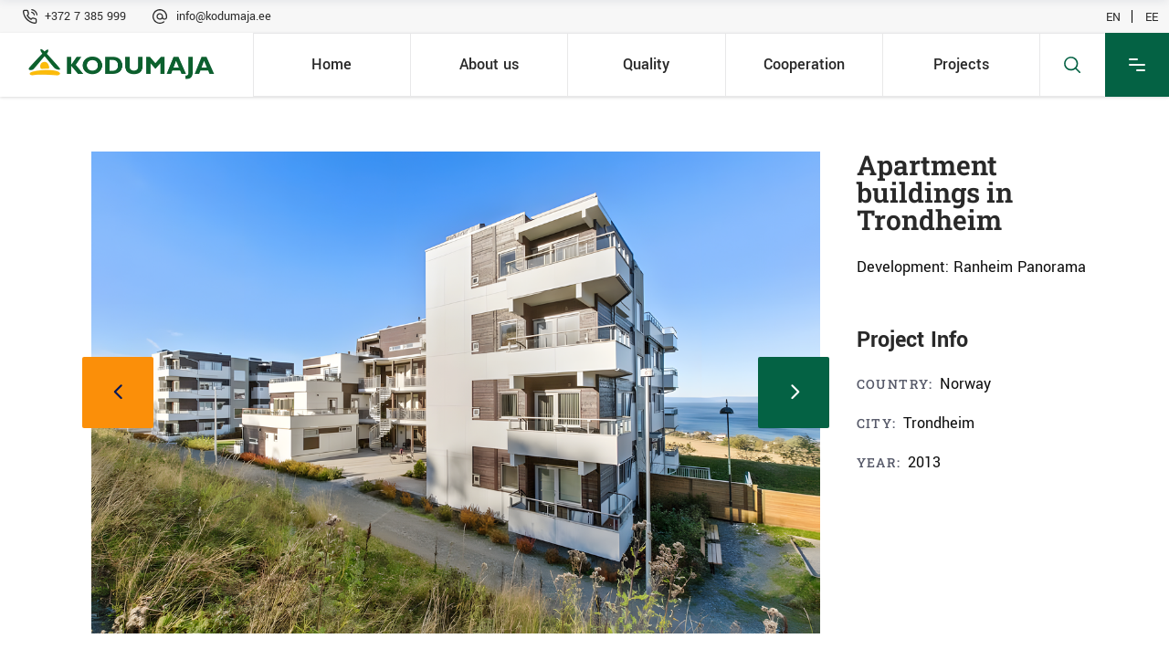

--- FILE ---
content_type: text/html; charset=UTF-8
request_url: https://kodumaja.ee/en/references/ranheim-panorama/
body_size: 24953
content:
<!DOCTYPE html>
<html lang="en-GB">
<head>
	
		<meta charset="UTF-8"/>
		<link rel="profile" href="http://gmpg.org/xfn/11"/>
		
					<meta name="viewport" content="width=device-width,initial-scale=1,user-scalable=yes">
		<style id="jetpack-boost-critical-css">@media all{ul{box-sizing:border-box}input[type=text]{position:relative;width:100%;margin:0 0 25px;padding:32px 16px 12px;font-family:Yantramanav,sans-serif;font-size:26px;font-weight:700;line-height:calc(50px - (12px*2) - 2px);color:#001659;background-color:transparent;border-top:none;border-left:none;border-right:none;border-bottom:1px solid #e8e8e9;border-radius:0;outline:0;-webkit-appearance:none;-webkit-box-sizing:border-box;box-sizing:border-box}input[type=text]::-webkit-input-placeholder{color:#2b3651!important;font-size:14px;line-height:1.3em;letter-spacing:.1em;text-transform:uppercase;font-weight:400}input:-moz-placeholder[type=text]{color:#2b3651!important;font-size:14px;line-height:1.3em;letter-spacing:.1em;text-transform:uppercase;font-weight:400;opacity:1}input[type=text]::-moz-placeholder{color:#2b3651!important;font-size:14px;line-height:1.3em;letter-spacing:.1em;text-transform:uppercase;font-weight:400;opacity:1}input:-ms-input-placeholder[type=text]{color:#2b3651!important;font-size:14px;line-height:1.3em;letter-spacing:.1em;text-transform:uppercase;font-weight:400}a,body,div,form,h3,h4,h6,html,i,li,p,span,strong,ul{background:0 0;border:0;margin:0;outline:0;padding:0;vertical-align:baseline}header,nav,section{display:block}a img{border:none}img{height:auto;max-width:100%}.clearfix:after,.clearfix:before{content:" ";display:table}.clearfix:after{clear:both}html{overflow-y:scroll!important}body{font-family:Yantramanav,sans-serif;font-size:18px;font-weight:300;line-height:26px;color:#565969;background-color:#fff;-webkit-font-smoothing:antialiased;overflow-x:hidden!important}h3{font-size:40px;line-height:.75em;letter-spacing:0;font-weight:600}h4{font-size:26px;line-height:1.15em;font-weight:600}h6{font-size:14px;line-height:2em;letter-spacing:.1em;font-weight:500;font-size:18px;font-weight:600;letter-spacing:0}h3,h4,h6{color:#001659;margin:25px 0;font-family:Yantramanav,sans-serif;-ms-word-wrap:break-word;word-wrap:break-word;color:#001659}a,p a{color:#001659;text-decoration:none}p{margin:10px 0;font-weight:400;color:#565969}ul{list-style-position:inside;margin:15px 0}ul ul{margin:0;padding:0 0 0 15px}.text-align-center{text-align:center}.mkdf-wrapper{position:relative;left:0;z-index:1000}.mkdf-wrapper .mkdf-wrapper-inner{width:100%;overflow:hidden}.mkdf-content{position:relative;margin-top:0;background-color:#fff;z-index:100}.mkdf-container{position:relative;width:100%;padding:0;z-index:100}.mkdf-container:before{content:" ";display:table}.mkdf-container:after{clear:both;content:" ";display:table}.mkdf-container-inner{width:1100px;margin:0 auto;-webkit-box-sizing:border-box;box-sizing:border-box}.mkdf-full-width{position:relative;z-index:100}.mkdf-content .mkdf-content-inner>.mkdf-container>.mkdf-container-inner{padding-top:120px;padding-bottom:59px}@media only screen and (min-width:1400px){.mkdf-grid-1300 .mkdf-container-inner,.mkdf-grid-1300 .mkdf-grid{width:1300px}}.mkdf-grid{margin:0 auto;width:1100px}.mkdf-vertical-align-containers{position:relative;width:100%;height:100%;padding:0 20px;-webkit-box-sizing:border-box;box-sizing:border-box}.mkdf-vertical-align-containers .mkdf-position-left{position:relative;height:100%;float:left;z-index:2}.mkdf-vertical-align-containers .mkdf-position-center{position:absolute;left:0;width:100%;height:100%;text-align:center;z-index:1}.mkdf-vertical-align-containers .mkdf-position-right{position:relative;height:100%;float:right;text-align:right;z-index:2}.mkdf-vertical-align-containers .mkdf-position-center-inner,.mkdf-vertical-align-containers .mkdf-position-left-inner,.mkdf-vertical-align-containers .mkdf-position-right-inner{display:inline-block;vertical-align:middle}.mkdf-vertical-align-containers .mkdf-position-center:before,.mkdf-vertical-align-containers .mkdf-position-left:before,.mkdf-vertical-align-containers .mkdf-position-right:before{content:"";height:100%;display:inline-block;vertical-align:middle;margin-right:0}.mkdf-grid-row{margin-left:-15px;margin-right:-15px}.mkdf-grid-row:after,.mkdf-grid-row:before{content:" ";display:table}.mkdf-grid-row:after{clear:both}.mkdf-grid-col-3{position:relative;float:left;width:25%;min-height:1px;padding-left:15px;padding-right:15px;-webkit-box-sizing:border-box;box-sizing:border-box}.mkdf-grid-col-3:after,.mkdf-grid-col-3:before{content:" ";display:table}.mkdf-grid-col-3:after{clear:both}@media only screen and (max-width:1024px){.mkdf-grid-col-3{width:100%;float:none}}.mkdf-grid-col-9{position:relative;float:left;width:75%;min-height:1px;padding-left:15px;padding-right:15px;-webkit-box-sizing:border-box;box-sizing:border-box}.mkdf-grid-col-9:after,.mkdf-grid-col-9:before{content:" ";display:table}.mkdf-grid-col-9:after{clear:both}@media only screen and (max-width:1024px){.mkdf-grid-col-9{width:100%;float:none}}input[type=text]{position:relative;width:100%;margin:0 0 25px;padding:32px 16px 12px;font-family:Yantramanav,sans-serif;font-size:26px;font-weight:700;line-height:calc(50px - (12px*2) - 2px);color:#001659;background-color:transparent;border-top:none;border-left:none;border-right:none;border-bottom:1px solid #e8e8e9;border-radius:0;outline:0;-webkit-appearance:none;-webkit-box-sizing:border-box;box-sizing:border-box}input[type=text]::-webkit-input-placeholder{color:#2b3651!important;font-size:14px;line-height:1.3em;letter-spacing:.1em;text-transform:uppercase;font-weight:400}input:-moz-placeholder[type=text]{color:#2b3651!important;font-size:14px;line-height:1.3em;letter-spacing:.1em;text-transform:uppercase;font-weight:400;opacity:1}input[type=text]::-moz-placeholder{color:#2b3651!important;font-size:14px;line-height:1.3em;letter-spacing:.1em;text-transform:uppercase;font-weight:400;opacity:1}input:-ms-input-placeholder[type=text]{color:#2b3651!important;font-size:14px;line-height:1.3em;letter-spacing:.1em;text-transform:uppercase;font-weight:400}input[type=text]{overflow-y:hidden}input[type=text]{padding:19px 16px 12px 0;font-size:26px;line-height:1.15em;font-weight:600}input[type=text]::-ms-input-placeholder{font-size:26px;line-height:1.15em;font-weight:600;font-size:14px;font-weight:500}.mkdf-owl-slider{visibility:hidden}#mkdf-back-to-top{position:fixed;display:table-cell;text-align:center;width:39px;right:25px;bottom:25px;border-radius:2px;margin:0;z-index:10000;opacity:0;visibility:hidden;background-color:#ff5e14;border:1px solid #ff5e14;padding:11.5px 5px}#mkdf-back-to-top svg{vertical-align:middle;overflow:visible}#mkdf-back-to-top svg g{stroke:#fff}#mkdf-back-to-top svg rect:first-of-type{-webkit-transform:scaleY(0);-ms-transform:scaleY(0);transform:scaleY(0);-webkit-transform-origin:bottom;-ms-transform-origin:bottom;transform-origin:bottom}#mkdf-back-to-top svg polygon{-webkit-transform:translateY(4px);-ms-transform:translateY(4px);transform:translateY(4px)}.mkdf-close-icon-svg{color:#fff;width:18px;padding:11px 10px}.mkdf-close-icon-svg path:first-of-type{clip-path:inset(100%0 0 0);-webkit-clip-path:inset(100%0 0 0)}.mkdf-close-icon-svg path:nth-of-type(2){clip-path:inset(0 0 0 0);-webkit-clip-path:inset(0 0 0 0)}.mkdf-close-icon-svg path:nth-of-type(3){clip-path:inset(100%0 0 0);-webkit-clip-path:inset(100%0 0 0)}.mkdf-close-icon-svg path:nth-of-type(4){clip-path:inset(0 0 0 0);-webkit-clip-path:inset(0 0 0 0)}footer .widget.widget_text p:first-child{margin-top:0}footer .widget.widget_text p:last-child{margin-bottom:0}footer .mkdf-footer-bottom-holder .widget a,footer .mkdf-footer-bottom-holder .widget p{color:#9ca5af;font-size:14px;margin-bottom:0}.mkdf-top-bar .widget{display:inline-block;vertical-align:middle;margin:0}.mkdf-side-menu{color:#cfd3e5}.mkdf-side-menu .widget{margin:0 0 34px;padding:0}.mkdf-side-menu .widget .mkdf-widget-title-holder{margin-bottom:14px}.mkdf-side-menu .widget .mkdf-widget-title-holder .mkdf-widget-title{color:#fff;margin-bottom:3px}.mkdf-side-menu .widget.widget_text img{display:block}.mkdf-side-menu a,.mkdf-side-menu span{color:#9ca5af}.mkdf-side-menu .mkdf-icon-widget-holder{display:-webkit-box;display:-ms-flexbox;display:flex;margin:0 0 24px}.mkdf-side-menu .mkdf-social-icons-group-widget.mkdf-square-icons .mkdf-social-icon-widget-holder{width:70px;height:70px}.mkdf-top-bar .widget{color:#001659;font-weight:400}.mkdf-top-bar .widget a{color:#001659}.mkdf-owl-slider{position:relative;display:none;width:100%;margin:0;z-index:1;-ms-touch-action:manipulation;touch-action:manipulation}.mkdf-page-footer a{vertical-align:middle}.mkdf-page-footer a{font-weight:400;color:#9ca5af}p{font-family:Yantramanav,sans-serif}.mkdf-page-header{position:relative;display:inline-block;width:100%;vertical-align:middle;margin:0;padding:0;z-index:110;-webkit-box-sizing:border-box;box-sizing:border-box}.mkdf-page-header a img{display:block}.mkdf-page-header .mkdf-vertical-align-containers{padding:0}.mkdf-page-header .mkdf-grid{height:100%}.mkdf-page-header .mkdf-grid .mkdf-vertical-align-containers{padding:0}.mkdf-page-header .mkdf-menu-area{position:relative;height:70px;background-color:#fff;-webkit-box-sizing:border-box;box-sizing:border-box}.mkdf-page-header .mkdf-menu-area .mkdf-logo-wrapper a{max-height:70px}.mkdf-menu-area-border-disable .mkdf-page-header .mkdf-menu-area{border:none}.mkdf-logo-wrapper{display:inline-block;vertical-align:middle;line-height:1}.mkdf-logo-wrapper a{position:relative;display:inline-block;vertical-align:top;max-width:100%}.mkdf-logo-wrapper a img{height:100%;width:auto}.mkdf-logo-wrapper a img.mkdf-normal-logo{opacity:1}.mkdf-logo-wrapper a img.mkdf-dark-logo{opacity:0;-webkit-transform:translateY(-100%);-ms-transform:translateY(-100%);transform:translateY(-100%)}.mkdf-logo-wrapper a img.mkdf-light-logo{opacity:0;-webkit-transform:translateY(-200%);-ms-transform:translateY(-200%);transform:translateY(-200%)}.mkdf-main-menu{position:relative;display:inline-block;width:100%;vertical-align:middle;height:100%;width:auto}.mkdf-main-menu ul{list-style:none outside none;margin:0;padding:0;text-align:left}.mkdf-main-menu ul li{position:relative;display:inline-block;float:left;padding:0;margin:0}.mkdf-main-menu ul li a{font-size:18px;line-height:26px;color:#565969;font-weight:400;letter-spacing:0}.mkdf-main-menu ul li a i:before{margin:0 7px 0 0}.mkdf-main-menu>ul{position:relative;display:inline-block;width:100%;vertical-align:middle;height:100%}.mkdf-main-menu>ul>li{position:relative;display:-webkit-box;display:-ms-flexbox;display:flex;-webkit-box-align:center;-ms-flex-align:center;align-items:center;height:100%}.mkdf-main-menu>ul>li>a{position:relative;display:inline-block;width:100%;vertical-align:top;padding:0 24px;color:#001659;font-size:18px;line-height:23px;-webkit-box-sizing:border-box;box-sizing:border-box;font-weight:500}.mkdf-main-menu>ul>li>a>span.item_outer{position:relative;display:block}.mkdf-main-menu>ul>li>a>span.item_outer .item_text{position:relative;display:inline-block;vertical-align:top}.mkdf-main-menu>ul>li.has_sub>a .mkdf-menu-arrow{display:none}.mkdf-drop-down .second{position:absolute;display:block;left:-1px;top:100%;visibility:hidden;overflow:hidden;opacity:0;z-index:10}.mkdf-drop-down .second .inner{position:relative;display:block;padding:0;margin:0;z-index:997}.mkdf-drop-down .second .inner ul li{display:block;float:none;height:auto}.mkdf-drop-down .second .inner ul li a{display:block;float:none;margin:0;padding:7px 30px 5px}.mkdf-drop-down .second .inner ul li a .item_outer{position:relative;display:block;overflow:hidden;padding:0 20px 0 0;-webkit-box-sizing:border-box;box-sizing:border-box}.mkdf-drop-down .second .inner ul li a .item_outer:before{content:"L";position:absolute;top:-1px;left:-20px;width:20px;font-family:ElegantIcons;color:#001659;font-size:20px;line-height:inherit;font-weight:400;font-style:normal;text-rendering:auto;-webkit-font-smoothing:antialiased;-moz-osx-font-smoothing:grayscale}.mkdf-drop-down .narrow .second .inner ul{position:relative;display:inline-block;vertical-align:middle;background-color:#fff;padding:22px 0;border:1px solid #e8e8e9}.mkdf-drop-down .narrow .second .inner ul li{width:230px}.mkdf-header-tabbed .mkdf-page-header{opacity:0}.mkdf-header-tabbed .mkdf-page-header .mkdf-menu-area .mkdf-position-left-inner{padding-right:0}.mkdf-header-tabbed .mkdf-page-header .mkdf-menu-area .mkdf-position-center{position:relative;float:left}.mkdf-header-tabbed .mkdf-page-header .mkdf-menu-area .mkdf-position-center:before{content:normal;margin:0}.mkdf-header-tabbed .mkdf-page-header .mkdf-menu-area .mkdf-position-center .mkdf-position-center-inner{height:100%;width:100%}.mkdf-header-tabbed .mkdf-page-header .mkdf-menu-area .mkdf-position-center .mkdf-main-menu{width:100%}.mkdf-header-tabbed .mkdf-page-header .mkdf-menu-area .mkdf-position-center .mkdf-main-menu>ul{display:-webkit-box;display:-ms-flexbox;display:flex;-webkit-box-align:center;-ms-flex-align:center;align-items:center;width:calc(100% + 1px)}.mkdf-header-tabbed .mkdf-page-header .mkdf-menu-area .mkdf-position-center .mkdf-main-menu>ul:after,.mkdf-header-tabbed .mkdf-page-header .mkdf-menu-area .mkdf-position-center .mkdf-main-menu>ul:before{content:normal}.mkdf-header-tabbed .mkdf-page-header .mkdf-menu-area .mkdf-position-center .mkdf-main-menu>ul>li{width:100%;text-align:center;border:1px solid #e8e8e9;border-right:none;-webkit-box-sizing:border-box;box-sizing:border-box}.mkdf-header-tabbed .mkdf-page-header .mkdf-menu-area .mkdf-position-center .mkdf-main-menu>ul>li:last-child{border-right:1px solid #e8e8e9}.mkdf-header-tabbed .mkdf-page-header .mkdf-menu-area .mkdf-position-center .mkdf-main-menu>ul>li>a{display:table;height:100%;padding:0}.mkdf-header-tabbed .mkdf-page-header .mkdf-menu-area .mkdf-position-center .mkdf-main-menu>ul>li>a>span.item_outer{display:table-cell;vertical-align:middle}.mkdf-header-tabbed .mkdf-page-header .mkdf-menu-area .mkdf-position-right:before{content:normal;margin:0}.mkdf-header-tabbed .mkdf-page-header .mkdf-menu-area .mkdf-position-right .mkdf-position-right-inner{display:-webkit-box;display:-ms-flexbox;display:flex;-webkit-box-align:center;-ms-flex-align:center;align-items:center;height:100%}.mkdf-header-tabbed .mkdf-page-header .mkdf-menu-area .mkdf-position-right .mkdf-position-right-inner>*{border:1px solid #e8e8e9;border-right-color:transparent;-webkit-box-sizing:border-box;box-sizing:border-box}.mkdf-header-tabbed .mkdf-page-header .mkdf-menu-area .mkdf-position-right .mkdf-position-right-inner>:first-child{border-left:none}.mkdf-header-tabbed .mkdf-page-header .mkdf-menu-area .mkdf-position-right .mkdf-position-right-inner>:last-child{border-right:1px solid #e8e8e9}.mkdf-mobile-header{position:relative;display:none;z-index:110}.mkdf-mobile-header .mkdf-mobile-header-inner{position:relative;height:70px;background-color:#fff;-webkit-box-sizing:border-box;box-sizing:border-box;border-bottom:1px solid #e8e8e9}.mkdf-mobile-header .mkdf-mobile-header-inner .mkdf-mobile-header-holder{position:relative;display:inline-block;vertical-align:middle;width:100%;z-index:2;height:100%}.mkdf-mobile-header .mkdf-mobile-header-inner .mkdf-mobile-header-holder .mkdf-vertical-align-containers .mkdf-position-left .mkdf-position-left-inner,.mkdf-mobile-header .mkdf-mobile-header-inner .mkdf-mobile-header-holder .mkdf-vertical-align-containers .mkdf-position-right .mkdf-position-right-inner{display:-webkit-inline-box;display:-ms-inline-flexbox;display:inline-flex;-webkit-box-align:center;-ms-flex-align:center;align-items:center}.mkdf-mobile-header .mkdf-grid{height:100%}.mkdf-mobile-header .mkdf-vertical-align-containers{padding:0}.mkdf-mobile-header .mkdf-vertical-align-containers .mkdf-position-left-inner,.mkdf-mobile-header .mkdf-vertical-align-containers .mkdf-position-right-inner{height:100%}.mkdf-mobile-header .mkdf-vertical-align-containers .mkdf-position-right{max-width:80%}.mkdf-mobile-header .mkdf-mobile-logo-wrapper a{display:block}.mkdf-mobile-header .mkdf-mobile-logo-wrapper img{display:block;height:100%;width:auto}.mkdf-mobile-header .mkdf-mobile-menu-opener{position:relative;display:inline-block;vertical-align:middle;z-index:2}.mkdf-mobile-header .mkdf-mobile-menu-opener a{display:table;height:100%}.mkdf-mobile-header .mkdf-mobile-menu-opener a>*{position:relative;display:table-cell;vertical-align:middle;line-height:1em}.mkdf-mobile-header .mkdf-mobile-menu-opener.mkdf-mobile-menu-opener-predefined{line-height:1}.mkdf-mobile-header .mkdf-mobile-menu-opener.mkdf-mobile-menu-opener-predefined a .mkdf-mobile-menu-icon{background-color:#ff5e14;color:#fff;height:70px;width:70px}.mkdf-mobile-header .mkdf-mobile-menu-opener.mkdf-mobile-menu-opener-predefined a .mkdf-mobile-menu-icon .mkdf-hm-lines{margin:0 auto}.mkdf-mobile-header .mkdf-mobile-menu-opener.mkdf-mobile-menu-opener-predefined .mkdf-hm-lines{position:relative;display:block;width:18px;height:14px}.mkdf-mobile-header .mkdf-mobile-menu-opener.mkdf-mobile-menu-opener-predefined .mkdf-hm-lines .mkdf-hm-line{position:absolute;left:0;height:2px;width:100%;background-color:currentColor;border-radius:12px}.mkdf-mobile-header .mkdf-mobile-menu-opener.mkdf-mobile-menu-opener-predefined .mkdf-hm-lines .mkdf-hm-line.mkdf-line-1{top:0;width:10px}.mkdf-mobile-header .mkdf-mobile-menu-opener.mkdf-mobile-menu-opener-predefined .mkdf-hm-lines .mkdf-hm-line.mkdf-line-2{top:6px}.mkdf-mobile-header .mkdf-mobile-menu-opener.mkdf-mobile-menu-opener-predefined .mkdf-hm-lines .mkdf-hm-line.mkdf-line-3{bottom:0;left:auto;right:0;width:10px}.mkdf-mobile-header .mkdf-mobile-nav{display:none;width:100%;background-color:#fff;border-bottom:1px solid #e8e8e9;padding:3px 0 0;margin:1px 0 0}.mkdf-mobile-header .mkdf-mobile-nav ul{padding:0;margin:0;list-style-type:none}.mkdf-mobile-header .mkdf-mobile-nav ul li{position:relative;padding:0;margin:0;-webkit-transform:translateZ(0)}.mkdf-mobile-header .mkdf-mobile-nav ul li a,.mkdf-mobile-header .mkdf-mobile-nav ul li h6{position:relative;display:block;padding:9px 0;margin:0;font-size:14px;line-height:23px;color:#565969;border-bottom:1px solid #e8e8e9;text-transform:uppercase;font-weight:500;letter-spacing:.1em}.mkdf-mobile-header .mkdf-mobile-nav ul ul{display:none;margin-left:15px}.mkdf-mobile-header .mkdf-mobile-nav .mobile_arrow{position:absolute;right:0;top:0;width:50px;height:auto;padding:9px 12px 9px 0;font-size:20px;line-height:inherit;text-align:right;-webkit-box-sizing:border-box;box-sizing:border-box}.mkdf-mobile-header .mkdf-mobile-nav .mobile_arrow .mkdf-sub-arrow{line-height:1}.mkdf-mobile-header .mkdf-mobile-nav .mobile_arrow .fa-angle-down{display:none}.mkdf-mobile-header .mkdf-mobile-nav>.mkdf-grid>ul>li:last-child>a{border-bottom:none}.mkdf-sticky-header{position:fixed;top:0;left:0;height:70px;width:100%;z-index:100;-webkit-backface-visibility:hidden;-webkit-transform:translateY(-100%);-ms-transform:translateY(-100%);transform:translateY(-100%);-webkit-box-shadow:-1px 1px 10px 0 rgba(38,59,98,.1);box-shadow:-1px 1px 10px 0 rgba(38,59,98,.1)}.mkdf-sticky-header .mkdf-grid{height:100%!important}.mkdf-sticky-header .mkdf-sticky-holder{position:relative;height:100%;z-index:2;background-color:#fff;-webkit-box-sizing:border-box;box-sizing:border-box}.mkdf-sticky-header .mkdf-sticky-holder .mkdf-logo-wrapper a{max-height:70px}.mkdf-sticky-header .mkdf-sticky-holder .mkdf-vertical-align-containers{padding:0}.mkdf-sticky-header .mkdf-sticky-holder.mkdf-menu-right .mkdf-main-menu{width:auto}.mkdf-sticky-header .mkdf-sticky-holder.mkdf-menu-right .mkdf-vertical-align-containers .mkdf-position-right-inner{height:100%}.mkdf-sticky-header .mkdf-sticky-holder.mkdf-menu-right .mkdf-vertical-align-containers .mkdf-position-right-inner>*{float:left}.mkdf-top-bar{position:relative;display:inline-block;width:100%;vertical-align:middle;height:40px;font-size:14px;line-height:1;color:#000;background-color:#fff;-webkit-box-sizing:border-box;box-sizing:border-box;z-index:110}.mkdf-top-bar>.mkdf-vertical-align-containers{padding:0 30px}.mkdf-top-bar a,.mkdf-top-bar svg{vertical-align:middle}.mkdf-top-bar svg path{fill:#001659}.mkdf-top-bar .mkdf-vertical-align-containers .mkdf-position-left:before,.mkdf-top-bar .mkdf-vertical-align-containers .mkdf-position-right:before{display:none}.mkdf-top-bar .mkdf-vertical-align-containers .mkdf-position-left-inner,.mkdf-top-bar .mkdf-vertical-align-containers .mkdf-position-right-inner{display:-webkit-box;display:-ms-flexbox;display:flex;height:100%;-webkit-box-align:center;-ms-flex-align:center;align-items:center}.mkdf-top-bar .widget{margin:0}.mkdf-search-opener{position:relative;display:inline-block;vertical-align:middle;height:100%;font-size:15px;line-height:1;margin:0;padding:0 26px}.mkdf-header-tabbed .mkdf-search-opener{display:-webkit-box;display:-ms-flexbox;display:flex;-webkit-box-align:center;-ms-flex-align:center;align-items:center}.mkdf-sticky-header .mkdf-search-opener{display:inline-block;-webkit-box-align:initial;-ms-flex-align:initial;align-items:initial}.mkdf-search-opener .mkdf-search-opener-wrapper{display:-webkit-box;display:-ms-flexbox;display:flex;-webkit-box-align:center;-ms-flex-align:center;align-items:center;height:100%}.mkdf-search-opener .mkdf-search-opener-wrapper>*{position:relative;display:inline-block;vertical-align:middle;line-height:inherit}.mkdf-search-opener.mkdf-search-opener-svg-path .mkdf-search-opener-wrapper>*{vertical-align:middle}.mkdf-search-opener.mkdf-search-opener-svg-path .mkdf-search-opener-wrapper path,.mkdf-search-opener.mkdf-search-opener-svg-path .mkdf-search-opener-wrapper>*{fill:currentColor}.mkdf-search-cover{position:absolute;top:0;left:0;width:100%;display:none;background-color:#fff;z-index:115;border:1px solid #e8e8e9}.mkdf-search-cover .mkdf-search-close-svg-path svg{opacity:0}.mkdf-search-cover .mkdf-serarch-cover-holder{height:100%;width:calc(100% - 89px);float:left}.mkdf-search-cover .mkdf-search-cover-icon{float:left;margin-right:10px;height:100%;border-right:1px solid #e8e8e9;width:70px}.mkdf-search-cover .mkdf-search-cover-icon-holder{text-align:center;height:100%;display:-webkit-box;display:-ms-flexbox;display:flex;-webkit-box-align:center;-ms-flex-align:center;align-items:center;-webkit-box-pack:center;-ms-flex-pack:center;justify-content:center}.mkdf-search-cover .mkdf-search-cover-icon-holder svg{width:18px}.mkdf-search-cover .mkdf-search-cover-icon-holder svg .st0{fill:#001659}.mkdf-search-cover .mkdf-close-icon-svg{position:relative;top:-1px;width:18px}.mkdf-search-cover .mkdf-container{height:100%}.mkdf-search-cover .mkdf-form-holder-outer{display:table;height:100%;width:100%}.mkdf-search-cover .mkdf-form-holder{position:relative;display:table-cell;vertical-align:middle;padding:0 15px}.mkdf-search-cover .mkdf-form-holder-inner{position:relative;display:inline-block;width:100%;vertical-align:middle}.mkdf-search-cover input{display:inline-block;vertical-align:middle;float:left;width:90%;padding:0;margin:0;font-family:Yantramanav,sans-serif;font-size:18px;font-weight:500;color:#fff;background-color:transparent;border:0;border-radius:0;-webkit-box-shadow:none;box-shadow:none;outline:0;outline-offset:0;letter-spacing:0}.mkdf-search-cover input::-webkit-input-placeholder{font-size:20px;line-height:1.5em;font-weight:600;font-weight:400;font-size:14px;text-transform:none;letter-spacing:0;font-family:Yantramanav,sans-serif;color:#001659!important}.mkdf-search-cover input:-moz-placeholder{font-size:20px;line-height:1.5em;font-weight:600;font-weight:400;font-size:14px;text-transform:none;letter-spacing:0;font-family:Yantramanav,sans-serif;color:#001659!important;opacity:1}.mkdf-search-cover input::-moz-placeholder{font-size:20px;line-height:1.5em;font-weight:600;font-weight:400;font-size:14px;text-transform:none;letter-spacing:0;font-family:Yantramanav,sans-serif;color:#001659!important;opacity:1}.mkdf-search-cover input:-ms-input-placeholder{font-size:20px;line-height:1.5em;font-weight:600;font-weight:400;font-size:14px;text-transform:none;letter-spacing:0;font-family:Yantramanav,sans-serif;color:#001659!important}.mkdf-search-cover .mkdf-search-close{position:absolute;top:50%;right:-7px;width:70px;height:calc(100% + 2px);text-align:center;color:#fff;background-color:#ff5e14;-webkit-transform:translateY(-50%);-ms-transform:translateY(-50%);transform:translateY(-50%);display:-webkit-box;display:-ms-flexbox;display:flex;-webkit-box-align:center;-ms-flex-align:center;align-items:center;-webkit-box-pack:center;-ms-flex-pack:center;justify-content:center}.mkdf-search-cover .mkdf-search-close.mkdf-search-close-svg-path>*{vertical-align:middle}.mkdf-search-cover .mkdf-search-close.mkdf-search-close-svg-path path,.mkdf-search-cover .mkdf-search-close.mkdf-search-close-svg-path>*{fill:currentColor}.mkdf-side-menu-button-opener{position:relative;display:inline-block;vertical-align:middle;height:100%;padding:0 25px}.mkdf-header-tabbed .mkdf-side-menu-button-opener{display:-webkit-box;display:-ms-flexbox;display:flex;-webkit-box-align:center;-ms-flex-align:center;align-items:center}.mkdf-sticky-header .mkdf-side-menu-button-opener{display:inline-block;-webkit-box-align:initial;-ms-flex-align:initial;align-items:initial}.mkdf-side-menu-button-opener .mkdf-side-menu-icon{position:relative;display:-webkit-box;display:-ms-flexbox;display:flex;-webkit-box-align:center;-ms-flex-align:center;align-items:center;height:100%}.mkdf-side-menu-button-opener.mkdf-side-menu-button-opener-predefined{line-height:1;background-color:#ff5e14;color:#fff;border:1px solid #ff5e14!important;-webkit-box-sizing:border-box;box-sizing:border-box}.mkdf-side-menu-button-opener.mkdf-side-menu-button-opener-predefined .mkdf-hm-lines{position:relative;display:block;width:18px;height:14px}.mkdf-side-menu-button-opener.mkdf-side-menu-button-opener-predefined .mkdf-hm-lines .mkdf-hm-line{position:absolute;left:0;height:2px;width:100%;background-color:currentColor;border-radius:12px}.mkdf-side-menu-button-opener.mkdf-side-menu-button-opener-predefined .mkdf-hm-lines .mkdf-hm-line.mkdf-line-1{top:0;width:10px}.mkdf-side-menu-button-opener.mkdf-side-menu-button-opener-predefined .mkdf-hm-lines .mkdf-hm-line.mkdf-line-2{top:6px}.mkdf-side-menu-button-opener.mkdf-side-menu-button-opener-predefined .mkdf-hm-lines .mkdf-hm-line.mkdf-line-3{bottom:0;left:auto;right:0;width:10px}.mkdf-side-menu{position:fixed;top:0;right:-405px;width:420px;height:100%;min-height:100%;padding:6.4% 65px 36px;background-color:#fff;text-align:left;overflow:hidden;visibility:hidden;z-index:9999;-webkit-backface-visibility:hidden;-webkit-box-sizing:border-box;box-sizing:border-box;-webkit-box-shadow:-3px 0 3px rgba(0,0,0,.04);box-shadow:-3px 0 3px rgba(0,0,0,.04)}.mkdf-side-menu a.mkdf-close-side-menu{position:absolute;top:40px;font-size:38px;height:70px;right:0;display:block;z-index:1000;color:#fff;padding:16px;-webkit-box-sizing:border-box;box-sizing:border-box;background-color:#ff5e14}.mkdf-side-menu a.mkdf-close-side-menu svg{color:#fff;width:18px;padding:11px 10px}@media all and (-ms-high-contrast:none),(-ms-high-contrast:active){.mkdf-side-menu a.mkdf-close-side-menu svg{padding:0 10px}}.mkdf-side-menu a.mkdf-close-side-menu svg path:first-of-type{clip-path:inset(100%0 0 0);-webkit-clip-path:inset(100%0 0 0)}.mkdf-side-menu a.mkdf-close-side-menu svg path:nth-of-type(2){clip-path:inset(0 0 0 0);-webkit-clip-path:inset(0 0 0 0)}.mkdf-side-menu a.mkdf-close-side-menu svg path:nth-of-type(3){clip-path:inset(100%0 0 0);-webkit-clip-path:inset(100%0 0 0)}.mkdf-side-menu a.mkdf-close-side-menu svg path:nth-of-type(4){clip-path:inset(0 0 0 0);-webkit-clip-path:inset(0 0 0 0)}.mkdf-side-menu-slide-from-right .mkdf-wrapper{background-color:#fff;position:relative;z-index:1000}@media only screen and (max-width:1440px){.mkdf-side-menu-slide-from-right .mkdf-side-menu{padding:128px 43px 30px}}@media only screen and (max-width:1366px){.mkdf-side-menu-slide-from-right .mkdf-side-menu{padding:36px 66px 30px 35px}}.mkdf-icon-widget-holder{position:relative;display:inline-block;vertical-align:middle;margin:0}.mkdf-icon-widget-holder>*{position:relative;display:inline-block;vertical-align:middle;color:inherit;font-size:inherit;line-height:inherit;font-style:inherit;font-weight:inherit;letter-spacing:inherit;text-transform:inherit}.mkdf-icon-widget-holder .mkdf-icon-text{padding:0 0 0 10px;font-weight:400}.mkdf-social-icon-widget-holder{position:relative;display:inline-block;vertical-align:middle;margin:0}.mkdf-social-icon-widget-holder .mkdf-social-icon-widget{color:inherit;line-height:inherit;font-size:inherit;font-style:inherit;font-weight:inherit;letter-spacing:inherit}.mkdf-social-icons-group-widget .mkdf-social-icons-group-widget-inner{display:inline-block;vertical-align:middle}@media only screen and (max-width:1024px){.mkdf-social-icons-group-widget .mkdf-social-icons-group-widget-inner{border-top:1px solid #1d263f}}.mkdf-social-icons-group-widget.mkdf-square-icons{overflow:hidden}.mkdf-social-icons-group-widget.mkdf-square-icons .mkdf-social-icon-widget-holder{position:relative;width:80px;height:80px;margin:0;font-size:15px;color:#fff;background-color:#0a1229;border:1px solid #1d263f;border-right-width:0;float:left;-webkit-box-sizing:border-box;box-sizing:border-box}@media only screen and (max-width:480px){.mkdf-social-icons-group-widget.mkdf-square-icons .mkdf-social-icon-widget-holder{width:55px;height:55px}}.mkdf-social-icons-group-widget.mkdf-square-icons .mkdf-social-icon-widget-holder:last-child{border-right-width:1px}.mkdf-social-icons-group-widget.mkdf-square-icons .mkdf-social-icon-widget-holder .mkdf-social-icon-widget{position:absolute;top:50%;left:50%;-webkit-transform:translateY(-50%) translateX(-50%);-ms-transform:translateY(-50%) translateX(-50%);transform:translateY(-50%) translateX(-50%)}.mkdf-social-icons-group-widget .mkdf-social-icon-widget-holder{display:inline-block;vertical-align:middle;margin:0 10px 0 0;text-align:center}.mkdf-social-icons-group-widget .mkdf-social-icon-widget-holder:first-child{margin-left:0}.mkdf-social-icons-group-widget .mkdf-social-icon-widget-holder:last-child{margin-right:0!important}@media only screen and (max-width:1366px){.mkdf-social-icons-group-widget .mkdf-social-icon-widget-holder:nth-last-child(2){margin-right:0!important}}@media only screen and (max-width:1024px){.mkdf-social-icons-group-widget .mkdf-social-icon-widget-holder:nth-last-child(2){margin-right:10px!important}}.mkdf-portfolio-single-holder{position:relative;display:inline-block;width:100%;vertical-align:middle;margin:0 0 53px}.mkdf-portfolio-single-holder.mkdf-ps-small-slider-layout{margin:0 0 49px}.mkdf-portfolio-single-holder .mkdf-portfolio-single-title{margin-bottom:3px;line-height:1em}.mkdf-portfolio-single-holder .mkdf-ps-image-holder{position:relative;display:inline-block;width:100%;vertical-align:middle}.mkdf-portfolio-single-holder .mkdf-ps-image-holder .mkdf-ps-image:not(.mkdf-item-space){position:relative;display:inline-block;width:100%;vertical-align:middle;-webkit-box-sizing:border-box;box-sizing:border-box}.mkdf-portfolio-single-holder .mkdf-ps-image-holder .mkdf-ps-image a,.mkdf-portfolio-single-holder .mkdf-ps-image-holder .mkdf-ps-image img{position:relative;display:block}.mkdf-portfolio-single-holder .mkdf-ps-small .mkdf-ps-info-holder .mkdf-ps-info-item:last-child{margin:0;line-height:1em}.mkdf-portfolio-single-holder .mkdf-ps-small .mkdf-ps-info-holder .mkdf-ps-info-item:last-child .mkdf-ps-info-title{margin-bottom:0}.mkdf-portfolio-single-holder .mkdf-ps-info-holder{position:relative;display:inline-block;width:100%;vertical-align:middle}.mkdf-portfolio-single-holder .mkdf-ps-info-holder .mkdf-ps-info-item{position:relative;display:inline-block;width:100%;vertical-align:middle;margin:0 0 10px;display:block;float:left}.mkdf-portfolio-single-holder .mkdf-ps-info-holder .mkdf-ps-info-item h6{font-size:14px;line-height:2em;letter-spacing:.1em;font-weight:500;float:left;line-height:1em;margin:0 7px 5px 0;color:#565969;text-transform:uppercase}.mkdf-portfolio-single-holder .mkdf-ps-info-holder .mkdf-ps-info-title{margin:0}.mkdf-portfolio-single-holder .mkdf-ps-info-holder .mkdf-ps-info-section-title{margin:34px 0 21px}@media only screen and (max-width:1024px){.mkdf-portfolio-single-holder .mkdf-ps-info-holder .mkdf-ps-info-section-title{margin:32px 0;padding-top:25px}}@media only screen and (max-width:1024px){.mkdf-portfolio-single-holder.mkdf-ps-small-slider-layout .mkdf-ps-info-holder{margin-top:55px!important}}.mkdf-portfolio-single-holder.mkdf-ps-small-slider-layout .mkdf-ps-small{margin-bottom:130px}@media only screen and (max-width:1024px){.mkdf-portfolio-single-holder.mkdf-ps-small-slider-layout .mkdf-ps-small{margin-bottom:117px}}.mkdf-portfolio-single-holder.mkdf-ps-small-slider-layout .mkdf-ps-related-posts-holder{margin:106px 0 0}.mkdf-portfolio-single-holder.mkdf-ps-small-slider-layout .mkdf-ps-image-holder .mkdf-ps-image-inner{visibility:hidden}.mkdf-portfolio-single-holder.mkdf-ps-small-slider-layout .mkdf-ps-image-holder .mkdf-ps-image img{width:100%}.mkdf-portfolio-single-holder.mkdf-ps-small-slider-layout .mkdf-ps-content-item{margin:0 0 44px}.mkdf-portfolio-single-holder.mkdf-ps-small-slider-layout .mkdf-ps-info-section-title{margin-top:0;line-height:1em}@media only screen and (max-width:1024px){.mkdf-portfolio-single-holder.mkdf-ps-small-slider-layout .mkdf-ps-info-section-title{padding-top:25px}}.mkdf-portfolio-single-holder.mkdf-ps-small-slider-layout .mkdf-portfolio-single-title{margin-top:0;margin-bottom:14px;line-height:1em}@media only screen and (max-width:1366px){.mkdf-portfolio-single-holder.mkdf-ps-small-slider-layout .mkdf-portfolio-single-title{font-size:30px}}.mkdf-ps-navigation{position:relative;display:table;width:100%;vertical-align:middle;padding:0;margin:0;clear:both;-webkit-box-sizing:border-box;box-sizing:border-box}.mkdf-ps-navigation .mkdf-ps-back-btn{position:absolute;top:50%;left:50%;display:inline-block;vertical-align:middle;-webkit-transform:translateX(-50%) translateY(-57%);-ms-transform:translateX(-50%) translateY(-57%);transform:translateX(-50%) translateY(-57%);background-color:#00235a;border-radius:2px}.mkdf-ps-navigation .mkdf-ps-back-btn a{position:relative;display:inline-block;margin:0;vertical-align:middle;font-size:23px;line-height:1;padding:16px 12px;color:#fff}.mkdf-ps-navigation .mkdf-ps-back-btn a span{display:block;line-height:inherit}.mkdf-ps-navigation .mkdf-ps-back-btn a span:after,.mkdf-ps-navigation .mkdf-ps-back-btn a span:before{display:block;line-height:14px}.mkdf-ps-navigation .mkdf-ps-back-btn a span:after{content:""}.mkdf-ps-navigation .mkdf-ps-back-btn a span:before{content:""}.mkdf-ps-navigation .mkdf-ps-next,.mkdf-ps-navigation .mkdf-ps-prev{position:relative;display:table-cell;vertical-align:middle;width:47%;padding:0;-webkit-box-sizing:border-box;box-sizing:border-box}.mkdf-ps-navigation .mkdf-ps-next a,.mkdf-ps-navigation .mkdf-ps-prev a{position:relative;display:inline-block;vertical-align:middle;font-size:26px;line-height:45px;margin-bottom:10px}.mkdf-ps-navigation .mkdf-ps-next a .mkdf-ps-nav-mark,.mkdf-ps-navigation .mkdf-ps-prev a .mkdf-ps-nav-mark{position:relative;display:inline-block;vertical-align:top;background-color:#00235a;color:#fff;padding:11px;border-radius:2px}.mkdf-ps-navigation .mkdf-ps-next a .mkdf-ps-nav-mark:before,.mkdf-ps-navigation .mkdf-ps-prev a .mkdf-ps-nav-mark:before{display:block;line-height:inherit}.mkdf-ps-navigation .mkdf-ps-next a .mkdf-ps-nav-label,.mkdf-ps-navigation .mkdf-ps-prev a .mkdf-ps-nav-label{font-size:14px;line-height:2em;letter-spacing:.1em;font-weight:500;text-transform:uppercase;color:#00235a}@media only screen and (max-width:680px){.mkdf-ps-navigation .mkdf-ps-next a .mkdf-ps-nav-label,.mkdf-ps-navigation .mkdf-ps-prev a .mkdf-ps-nav-label{display:none}}.mkdf-ps-navigation .mkdf-ps-prev a .mkdf-ps-nav-mark{left:0;margin:0 20px 0 0}.mkdf-ps-navigation .mkdf-ps-next{text-align:right}.mkdf-ps-navigation .mkdf-ps-next a .mkdf-ps-nav-mark{right:0;margin:0 0 0 20px}.mkdf-ps-related-posts-holder{position:relative;display:inline-block;width:100%;vertical-align:middle;margin:87px 0 0;clear:both}.mkdf-ps-related-posts-holder .mkdf-ps-related-posts{margin:36px -15px 0}.mkdf-ps-related-posts-holder .mkdf-ps-related-post{position:relative;display:inline-block;vertical-align:middle;float:left;padding:0 15px;-webkit-box-sizing:border-box;box-sizing:border-box}.mkdf-ps-related-posts-holder .mkdf-ps-related-post.mkdf-ps-related-posts-3{width:33.33%}@media only screen and (max-width:680px){.mkdf-ps-related-posts-holder .mkdf-ps-related-post.mkdf-ps-related-posts-3{width:100%;margin-bottom:53px}.mkdf-ps-related-posts-holder .mkdf-ps-related-post.mkdf-ps-related-posts-3:nth-child(3n+1){clear:none}}@media only screen and (max-width:1024px){.mkdf-ps-related-posts-holder .mkdf-ps-related-post{width:25%}.mkdf-ps-related-posts-holder .mkdf-ps-related-post:nth-child(4n+1){clear:both}}.mkdf-ps-related-posts-holder .mkdf-ps-related-image{position:relative;display:inline-block;width:100%;vertical-align:middle}.mkdf-ps-related-posts-holder .mkdf-ps-related-image a,.mkdf-ps-related-posts-holder .mkdf-ps-related-image img{display:block}.mkdf-separator-holder{position:relative;height:auto;font-size:0;line-height:1em}.mkdf-separator-holder.mkdf-separator-center{text-align:center}.mkdf-separator{position:relative;display:inline-block;vertical-align:middle;border-bottom:1px solid #22365c;margin:10px 0}html{height:100%;overflow-x:hidden}body{color:#0e0e0e;min-height:100vh;margin:0;display:flex;flex-direction:column}.mkdf-content{flex:1}.mkdf-wrapper .mkdf-wrapper-inner{display:flex;flex-direction:column;flex:1;min-height:100vh}.mkdf-top-bar-widget{padding-left:25px}.mkdf-top-bar .mkdf-vertical-align-containers{padding-left:0!important;padding-right:0!important}.lang-item{list-style:none;display:inline-block}.widget_polylang ul li{border-right:1px solid;padding-right:12px}.widget_polylang ul li:last-child{border-right:none;padding-left:10px}.mkdf-container-inner{padding:60px 0 60px 0!important}.mkdf-top-bar .widget{color:#000}.mkdf-social-icon-widget-holder{background-color:#222!important;border:1px solid #3c3c3c!important}.mkdf-side-menu{background-color:#222!important}.mkdf-drop-down .narrow .second .inner ul li{width:245px}.mkdf-top-bar .widget a{color:#051438}.mkdf-drop-down .second .inner ul li a .item_outer:before{color:#0b612d!important}.mkdf-drop-down .narrow .second .inner ul li{width:max-content}ul{margin:15px 0}ul{list-style-type:circle}.mkdf-main-menu>ul>li>a{color:#292929!important}.mkdf-drop-down .second .inner>ul>li>a{color:#292929!important}.mkdf-top-bar{background-color:#f7f7f7!important}@media only screen and (max-width:480px){.mkdf-container-inner,.mkdf-grid{width:400px!important}.desktop-only{display:none}.mkdf-separator-holder{display:none}}@media only screen and (max-width:400px){.mkdf-container-inner,.mkdf-grid{width:375px!important}}.mkdf-ps-custom-field{line-height:.4em!important;color:#565969!important}.mkdf-ps-custom-field h6{line-height:2em!important}.mkdf-top-bar svg path{fill:#2c2c2c}.mkdf-top-bar .widget a{color:#2c2c2c}.mkdf-search-cover input::-webkit-input-placeholder{color:#2c2c2c!important}.mkdf-search-cover input::-moz-placeholder{color:#2c2c2c!important}.mkdf-search-cover input:-ms-input-placeholder{color:#2c2c2c!important}.mkdf-search-cover input:-moz-placeholder{color:#2c2c2c!important}.mkdf-search-cover .mkdf-search-cover-icon-holder svg .st0{fill:#046244}.mkdf-portfolio-single-holder .mkdf-ps-image-holder .mkdf-ps-image:not(.mkdf-item-space){padding-right:10px;padding-left:10px}@font-face{font-family:ElegantIcons;font-weight:400;font-style:normal}.arrow_carrot-left,.arrow_carrot-right,.icon_plus,.social_facebook,.social_flickr,.social_linkedin{font-family:ElegantIcons;speak:none;font-style:normal;font-weight:400;font-variant:normal;text-transform:none;line-height:1;-webkit-font-smoothing:antialiased}.arrow_carrot-left:before{content:"4"}.arrow_carrot-right:before{content:"5"}.icon_plus:before{content:"L"}.social_facebook:before{content:""}.social_linkedin:before{content:""}.social_flickr:before{content:""}.fa{-moz-osx-font-smoothing:grayscale;-webkit-font-smoothing:antialiased;display:inline-block;font-style:normal;font-variant:normal;text-rendering:auto;line-height:1}.fa-angle-down:before{content:""}@font-face{font-family:Font Awesome\ 5 Brands;font-style:normal;font-weight:400}@font-face{font-family:Font Awesome\ 5 Free;font-style:normal;font-weight:400}@font-face{font-family:Font Awesome\ 5 Free;font-style:normal;font-weight:900}.fa{font-family:Font Awesome\ 5 Free}.fa{font-weight:900}body{font-family:Yantramanav}#mkdf-back-to-top,.mkdf-mobile-header .mkdf-mobile-menu-opener.mkdf-mobile-menu-opener-predefined a .mkdf-mobile-menu-icon,.mkdf-search-cover .mkdf-search-close,.mkdf-side-menu a.mkdf-close-side-menu,.mkdf-side-menu-button-opener.mkdf-side-menu-button-opener-predefined{background-color:#046244}#mkdf-back-to-top{border-color:#046244}.mkdf-side-menu-button-opener.mkdf-side-menu-button-opener-predefined{border-color:#046244!important}.mkdf-ps-navigation .mkdf-ps-back-btn,.mkdf-ps-navigation .mkdf-ps-next a .mkdf-ps-nav-mark,.mkdf-ps-navigation .mkdf-ps-prev a .mkdf-ps-nav-mark{background-color:#f81}.mkdf-content,body{background-color:#fff}h3{color:#292929;font-family:Roboto Slab;font-size:38px}h4{color:#292929}h6{color:#292929;font-family:Roboto Slab;font-size:13px;font-weight:500;letter-spacing:.1em;text-transform:uppercase}p{color:#0e0e0e}.mkdf-mobile-header .mkdf-mobile-nav{border-color:transparent}.mkdf-page-header .mkdf-sticky-header .mkdf-sticky-holder{border-color:#e8e8e9}.mkdf-top-bar{height:36px}.mkdf-top-bar>.mkdf-vertical-align-containers{padding-left:0;padding-right:0}.mkdf-top-bar{background-color:#f2f2f2}.mkdf-page-header .mkdf-menu-area{height:70px!important;box-shadow:0 1px 3px rgba(0,0,0,.15)}.mkdf-main-menu>ul>li>a{color:#030e26}.mkdf-drop-down .second .inner>ul>li>a{color:#051438}.mkdf-search-opener{color:#046244}@media only screen and (max-width:1024px){body:not(.mkdf-content-is-behind-header):not(.error404) .mkdf-content{margin-top:0!important}}@media only screen and (max-width:1200px){.mkdf-container-inner,.mkdf-grid{width:950px}}@media only screen and (max-width:1024px){.mkdf-container-inner,.mkdf-grid{width:768px}}@media only screen and (max-width:768px){.mkdf-container-inner,.mkdf-grid{width:600px}}@media only screen and (max-width:680px){.mkdf-container-inner,.mkdf-grid{width:420px}}@media only screen and (max-width:480px){.mkdf-container-inner,.mkdf-grid{width:300px}}@media only screen and (max-width:320px){.mkdf-container-inner,.mkdf-grid{width:90%}}@media only screen and (max-width:1024px){.mkdf-page-header{display:none}}@media only screen and (max-width:1024px){.mkdf-mobile-header{display:block}}@media only screen and (max-width:1024px){.mkdf-top-bar{display:none}}@media only screen and (max-width:1024px){.mkdf-portfolio-single-holder .mkdf-ps-info-holder{margin:12px 0 0!important}.mkdf-portfolio-single-holder .mkdf-ps-navigation{margin:102px 0 0}.mkdf-portfolio-single-holder .mkdf-ps-related-posts-holder{margin:75px 0 0}}@media only screen and (min-width:769px) and (max-width:1024px){h3{font-size:35px}}@media only screen and (max-width:680px){h3{font-size:25px}h4{font-size:18px}}}</style><meta name='robots' content='index, follow, max-image-preview:large, max-snippet:-1, max-video-preview:-1' />
	<style>img:is([sizes="auto" i], [sizes^="auto," i]) { contain-intrinsic-size: 3000px 1500px }</style>
	<link rel="alternate" href="https://kodumaja.ee/en/references/ranheim-panorama/" hreflang="en" />
<link rel="alternate" href="https://kodumaja.ee/references/ranheim-panorama-ee/" hreflang="et" />

	<!-- This site is optimized with the Yoast SEO plugin v26.7 - https://yoast.com/wordpress/plugins/seo/ -->
	<title>Apartment buildings in Trondheim - Kodumaja</title>
	<meta name="description" content="Kodumaja prefab modular construction reference projects" />
	<link rel="canonical" href="https://kodumaja.ee/en/references/ranheim-panorama/" />
	<meta property="og:locale" content="en_GB" />
	<meta property="og:locale:alternate" content="et_EE" />
	<meta property="og:type" content="article" />
	<meta property="og:title" content="Apartment buildings in Trondheim - Kodumaja" />
	<meta property="og:description" content="Kodumaja prefab modular construction reference projects" />
	<meta property="og:url" content="https://kodumaja.ee/en/references/ranheim-panorama/" />
	<meta property="og:site_name" content="Kodumaja" />
	<meta property="article:publisher" content="https://www.facebook.com/people/Kodumaja-AS/100070493194187/" />
	<meta property="article:modified_time" content="2022-12-02T12:46:45+00:00" />
	<meta property="og:image" content="https://kodumaja.ee/wp-content/uploads/2022/12/1-5.webp" />
	<meta property="og:image:width" content="1200" />
	<meta property="og:image:height" content="794" />
	<meta property="og:image:type" content="image/webp" />
	<meta name="twitter:card" content="summary_large_image" />
	<script type="application/ld+json" class="yoast-schema-graph">{"@context":"https://schema.org","@graph":[{"@type":"WebPage","@id":"https://kodumaja.ee/en/references/ranheim-panorama/","url":"https://kodumaja.ee/en/references/ranheim-panorama/","name":"Apartment buildings in Trondheim - Kodumaja","isPartOf":{"@id":"https://kodumaja.ee/en/#website"},"primaryImageOfPage":{"@id":"https://kodumaja.ee/en/references/ranheim-panorama/#primaryimage"},"image":{"@id":"https://kodumaja.ee/en/references/ranheim-panorama/#primaryimage"},"thumbnailUrl":"https://kodumaja.ee/wp-content/uploads/2022/12/1-5.webp","datePublished":"2013-04-25T12:37:24+00:00","dateModified":"2022-12-02T12:46:45+00:00","description":"Kodumaja prefab modular construction reference projects","breadcrumb":{"@id":"https://kodumaja.ee/en/references/ranheim-panorama/#breadcrumb"},"inLanguage":"en-GB","potentialAction":[{"@type":"ReadAction","target":["https://kodumaja.ee/en/references/ranheim-panorama/"]}]},{"@type":"ImageObject","inLanguage":"en-GB","@id":"https://kodumaja.ee/en/references/ranheim-panorama/#primaryimage","url":"https://kodumaja.ee/wp-content/uploads/2022/12/1-5.webp","contentUrl":"https://kodumaja.ee/wp-content/uploads/2022/12/1-5.webp","width":1200,"height":794},{"@type":"BreadcrumbList","@id":"https://kodumaja.ee/en/references/ranheim-panorama/#breadcrumb","itemListElement":[{"@type":"ListItem","position":1,"name":"Home","item":"https://kodumaja.ee/en/"},{"@type":"ListItem","position":2,"name":"Wilmer Portfolio","item":"https://kodumaja.ee/en/references/"},{"@type":"ListItem","position":3,"name":"Apartment buildings in Trondheim"}]},{"@type":"WebSite","@id":"https://kodumaja.ee/en/#website","url":"https://kodumaja.ee/en/","name":"Kodumaja","description":"Prefab modular construction","publisher":{"@id":"https://kodumaja.ee/en/#organization"},"potentialAction":[{"@type":"SearchAction","target":{"@type":"EntryPoint","urlTemplate":"https://kodumaja.ee/en/?s={search_term_string}"},"query-input":{"@type":"PropertyValueSpecification","valueRequired":true,"valueName":"search_term_string"}}],"inLanguage":"en-GB"},{"@type":"Organization","@id":"https://kodumaja.ee/en/#organization","name":"Kodumaja","url":"https://kodumaja.ee/en/","logo":{"@type":"ImageObject","inLanguage":"en-GB","@id":"https://kodumaja.ee/en/#/schema/logo/image/","url":"https://kodumaja.ee/wp-content/uploads/2022/12/km-logo-kodu.png","contentUrl":"https://kodumaja.ee/wp-content/uploads/2022/12/km-logo-kodu.png","width":553,"height":120,"caption":"Kodumaja"},"image":{"@id":"https://kodumaja.ee/en/#/schema/logo/image/"},"sameAs":["https://www.facebook.com/people/Kodumaja-AS/100070493194187/","https://www.linkedin.com/company/kodumaja-as/?viewAsMember=true"]}]}</script>
	<!-- / Yoast SEO plugin. -->


<link rel='dns-prefetch' href='//www.googletagmanager.com' />

<link rel="alternate" type="application/rss+xml" title="Kodumaja &raquo; Feed" href="https://kodumaja.ee/en/feed/" />
<link rel="alternate" type="application/rss+xml" title="Kodumaja &raquo; Comments Feed" href="https://kodumaja.ee/en/comments/feed/" />
<link id='omgf-preload-0' rel='preload' href='//kodumaja.ee/wp-content/uploads/omgf/wilmer-mikado-google-fonts/roboto-normal-latin-500.woff2' as='font' type='font/woff2' crossorigin />
<link id='omgf-preload-1' rel='preload' href='//kodumaja.ee/wp-content/uploads/omgf/wilmer-mikado-google-fonts/roboto-slab-normal-latin.woff2' as='font' type='font/woff2' crossorigin />
<link id='omgf-preload-2' rel='preload' href='//kodumaja.ee/wp-content/uploads/omgf/wilmer-mikado-google-fonts/yantramanav-normal-latin-300.woff2' as='font' type='font/woff2' crossorigin />
<script type="text/javascript">
/* <![CDATA[ */
window._wpemojiSettings = {"baseUrl":"https:\/\/s.w.org\/images\/core\/emoji\/15.0.3\/72x72\/","ext":".png","svgUrl":"https:\/\/s.w.org\/images\/core\/emoji\/15.0.3\/svg\/","svgExt":".svg","source":{"concatemoji":"https:\/\/kodumaja.ee\/wp-includes\/js\/wp-emoji-release.min.js?ver=6.7.4"}};
/*! This file is auto-generated */
!function(i,n){var o,s,e;function c(e){try{var t={supportTests:e,timestamp:(new Date).valueOf()};sessionStorage.setItem(o,JSON.stringify(t))}catch(e){}}function p(e,t,n){e.clearRect(0,0,e.canvas.width,e.canvas.height),e.fillText(t,0,0);var t=new Uint32Array(e.getImageData(0,0,e.canvas.width,e.canvas.height).data),r=(e.clearRect(0,0,e.canvas.width,e.canvas.height),e.fillText(n,0,0),new Uint32Array(e.getImageData(0,0,e.canvas.width,e.canvas.height).data));return t.every(function(e,t){return e===r[t]})}function u(e,t,n){switch(t){case"flag":return n(e,"\ud83c\udff3\ufe0f\u200d\u26a7\ufe0f","\ud83c\udff3\ufe0f\u200b\u26a7\ufe0f")?!1:!n(e,"\ud83c\uddfa\ud83c\uddf3","\ud83c\uddfa\u200b\ud83c\uddf3")&&!n(e,"\ud83c\udff4\udb40\udc67\udb40\udc62\udb40\udc65\udb40\udc6e\udb40\udc67\udb40\udc7f","\ud83c\udff4\u200b\udb40\udc67\u200b\udb40\udc62\u200b\udb40\udc65\u200b\udb40\udc6e\u200b\udb40\udc67\u200b\udb40\udc7f");case"emoji":return!n(e,"\ud83d\udc26\u200d\u2b1b","\ud83d\udc26\u200b\u2b1b")}return!1}function f(e,t,n){var r="undefined"!=typeof WorkerGlobalScope&&self instanceof WorkerGlobalScope?new OffscreenCanvas(300,150):i.createElement("canvas"),a=r.getContext("2d",{willReadFrequently:!0}),o=(a.textBaseline="top",a.font="600 32px Arial",{});return e.forEach(function(e){o[e]=t(a,e,n)}),o}function t(e){var t=i.createElement("script");t.src=e,t.defer=!0,i.head.appendChild(t)}"undefined"!=typeof Promise&&(o="wpEmojiSettingsSupports",s=["flag","emoji"],n.supports={everything:!0,everythingExceptFlag:!0},e=new Promise(function(e){i.addEventListener("DOMContentLoaded",e,{once:!0})}),new Promise(function(t){var n=function(){try{var e=JSON.parse(sessionStorage.getItem(o));if("object"==typeof e&&"number"==typeof e.timestamp&&(new Date).valueOf()<e.timestamp+604800&&"object"==typeof e.supportTests)return e.supportTests}catch(e){}return null}();if(!n){if("undefined"!=typeof Worker&&"undefined"!=typeof OffscreenCanvas&&"undefined"!=typeof URL&&URL.createObjectURL&&"undefined"!=typeof Blob)try{var e="postMessage("+f.toString()+"("+[JSON.stringify(s),u.toString(),p.toString()].join(",")+"));",r=new Blob([e],{type:"text/javascript"}),a=new Worker(URL.createObjectURL(r),{name:"wpTestEmojiSupports"});return void(a.onmessage=function(e){c(n=e.data),a.terminate(),t(n)})}catch(e){}c(n=f(s,u,p))}t(n)}).then(function(e){for(var t in e)n.supports[t]=e[t],n.supports.everything=n.supports.everything&&n.supports[t],"flag"!==t&&(n.supports.everythingExceptFlag=n.supports.everythingExceptFlag&&n.supports[t]);n.supports.everythingExceptFlag=n.supports.everythingExceptFlag&&!n.supports.flag,n.DOMReady=!1,n.readyCallback=function(){n.DOMReady=!0}}).then(function(){return e}).then(function(){var e;n.supports.everything||(n.readyCallback(),(e=n.source||{}).concatemoji?t(e.concatemoji):e.wpemoji&&e.twemoji&&(t(e.twemoji),t(e.wpemoji)))}))}((window,document),window._wpemojiSettings);
/* ]]> */
</script>
<noscript><link rel='stylesheet' id='all-css-4866b2c30ac257150f78a78ff8b1209c' href='https://kodumaja.ee/wp-content/boost-cache/static/354cccdf70.min.css' type='text/css' media='all' /></noscript><link data-media="all" onload="this.media=this.dataset.media; delete this.dataset.media; this.removeAttribute( &#039;onload&#039; );" rel='stylesheet' id='all-css-4866b2c30ac257150f78a78ff8b1209c' href='https://kodumaja.ee/wp-content/boost-cache/static/354cccdf70.min.css' type='text/css' media="not all" />
<style id='wilmer-mikado-modules-inline-css'>
.postid-12422 .mkdf-content .mkdf-content-inner > .mkdf-container > .mkdf-container-inner, .postid-12422 .mkdf-content .mkdf-content-inner > .mkdf-full-width > .mkdf-full-width-inner { padding: 130px 0 70px 0;}@media only screen and (max-width: 1024px) {.postid-12422 .mkdf-content .mkdf-content-inner > .mkdf-container > .mkdf-container-inner, .postid-12422 .mkdf-content .mkdf-content-inner > .mkdf-full-width > .mkdf-full-width-inner { padding: 130px 0 20px 0;}}.postid-12422 .mkdf-content .mkdf-content-inner > .mkdf-container > .mkdf-container-inner, .postid-12422 .mkdf-content .mkdf-content-inner > .mkdf-full-width > .mkdf-full-width-inner { padding: 130px 0 70px 0;}@media only screen and (max-width: 1024px) {.postid-12422 .mkdf-content .mkdf-content-inner > .mkdf-container > .mkdf-container-inner, .postid-12422 .mkdf-content .mkdf-content-inner > .mkdf-full-width > .mkdf-full-width-inner { padding: 130px 0 20px 0;}}
</style>
<style id='wp-emoji-styles-inline-css'>

	img.wp-smiley, img.emoji {
		display: inline !important;
		border: none !important;
		box-shadow: none !important;
		height: 1em !important;
		width: 1em !important;
		margin: 0 0.07em !important;
		vertical-align: -0.1em !important;
		background: none !important;
		padding: 0 !important;
	}
</style>
<style id='classic-theme-styles-inline-css'>
/*! This file is auto-generated */
.wp-block-button__link{color:#fff;background-color:#32373c;border-radius:9999px;box-shadow:none;text-decoration:none;padding:calc(.667em + 2px) calc(1.333em + 2px);font-size:1.125em}.wp-block-file__button{background:#32373c;color:#fff;text-decoration:none}
</style>
<style id='global-styles-inline-css'>
:root{--wp--preset--aspect-ratio--square: 1;--wp--preset--aspect-ratio--4-3: 4/3;--wp--preset--aspect-ratio--3-4: 3/4;--wp--preset--aspect-ratio--3-2: 3/2;--wp--preset--aspect-ratio--2-3: 2/3;--wp--preset--aspect-ratio--16-9: 16/9;--wp--preset--aspect-ratio--9-16: 9/16;--wp--preset--color--black: #000000;--wp--preset--color--cyan-bluish-gray: #abb8c3;--wp--preset--color--white: #ffffff;--wp--preset--color--pale-pink: #f78da7;--wp--preset--color--vivid-red: #cf2e2e;--wp--preset--color--luminous-vivid-orange: #ff6900;--wp--preset--color--luminous-vivid-amber: #fcb900;--wp--preset--color--light-green-cyan: #7bdcb5;--wp--preset--color--vivid-green-cyan: #00d084;--wp--preset--color--pale-cyan-blue: #8ed1fc;--wp--preset--color--vivid-cyan-blue: #0693e3;--wp--preset--color--vivid-purple: #9b51e0;--wp--preset--gradient--vivid-cyan-blue-to-vivid-purple: linear-gradient(135deg,rgba(6,147,227,1) 0%,rgb(155,81,224) 100%);--wp--preset--gradient--light-green-cyan-to-vivid-green-cyan: linear-gradient(135deg,rgb(122,220,180) 0%,rgb(0,208,130) 100%);--wp--preset--gradient--luminous-vivid-amber-to-luminous-vivid-orange: linear-gradient(135deg,rgba(252,185,0,1) 0%,rgba(255,105,0,1) 100%);--wp--preset--gradient--luminous-vivid-orange-to-vivid-red: linear-gradient(135deg,rgba(255,105,0,1) 0%,rgb(207,46,46) 100%);--wp--preset--gradient--very-light-gray-to-cyan-bluish-gray: linear-gradient(135deg,rgb(238,238,238) 0%,rgb(169,184,195) 100%);--wp--preset--gradient--cool-to-warm-spectrum: linear-gradient(135deg,rgb(74,234,220) 0%,rgb(151,120,209) 20%,rgb(207,42,186) 40%,rgb(238,44,130) 60%,rgb(251,105,98) 80%,rgb(254,248,76) 100%);--wp--preset--gradient--blush-light-purple: linear-gradient(135deg,rgb(255,206,236) 0%,rgb(152,150,240) 100%);--wp--preset--gradient--blush-bordeaux: linear-gradient(135deg,rgb(254,205,165) 0%,rgb(254,45,45) 50%,rgb(107,0,62) 100%);--wp--preset--gradient--luminous-dusk: linear-gradient(135deg,rgb(255,203,112) 0%,rgb(199,81,192) 50%,rgb(65,88,208) 100%);--wp--preset--gradient--pale-ocean: linear-gradient(135deg,rgb(255,245,203) 0%,rgb(182,227,212) 50%,rgb(51,167,181) 100%);--wp--preset--gradient--electric-grass: linear-gradient(135deg,rgb(202,248,128) 0%,rgb(113,206,126) 100%);--wp--preset--gradient--midnight: linear-gradient(135deg,rgb(2,3,129) 0%,rgb(40,116,252) 100%);--wp--preset--font-size--small: 13px;--wp--preset--font-size--medium: 20px;--wp--preset--font-size--large: 36px;--wp--preset--font-size--x-large: 42px;--wp--preset--spacing--20: 0.44rem;--wp--preset--spacing--30: 0.67rem;--wp--preset--spacing--40: 1rem;--wp--preset--spacing--50: 1.5rem;--wp--preset--spacing--60: 2.25rem;--wp--preset--spacing--70: 3.38rem;--wp--preset--spacing--80: 5.06rem;--wp--preset--shadow--natural: 6px 6px 9px rgba(0, 0, 0, 0.2);--wp--preset--shadow--deep: 12px 12px 50px rgba(0, 0, 0, 0.4);--wp--preset--shadow--sharp: 6px 6px 0px rgba(0, 0, 0, 0.2);--wp--preset--shadow--outlined: 6px 6px 0px -3px rgba(255, 255, 255, 1), 6px 6px rgba(0, 0, 0, 1);--wp--preset--shadow--crisp: 6px 6px 0px rgba(0, 0, 0, 1);}:where(.is-layout-flex){gap: 0.5em;}:where(.is-layout-grid){gap: 0.5em;}body .is-layout-flex{display: flex;}.is-layout-flex{flex-wrap: wrap;align-items: center;}.is-layout-flex > :is(*, div){margin: 0;}body .is-layout-grid{display: grid;}.is-layout-grid > :is(*, div){margin: 0;}:where(.wp-block-columns.is-layout-flex){gap: 2em;}:where(.wp-block-columns.is-layout-grid){gap: 2em;}:where(.wp-block-post-template.is-layout-flex){gap: 1.25em;}:where(.wp-block-post-template.is-layout-grid){gap: 1.25em;}.has-black-color{color: var(--wp--preset--color--black) !important;}.has-cyan-bluish-gray-color{color: var(--wp--preset--color--cyan-bluish-gray) !important;}.has-white-color{color: var(--wp--preset--color--white) !important;}.has-pale-pink-color{color: var(--wp--preset--color--pale-pink) !important;}.has-vivid-red-color{color: var(--wp--preset--color--vivid-red) !important;}.has-luminous-vivid-orange-color{color: var(--wp--preset--color--luminous-vivid-orange) !important;}.has-luminous-vivid-amber-color{color: var(--wp--preset--color--luminous-vivid-amber) !important;}.has-light-green-cyan-color{color: var(--wp--preset--color--light-green-cyan) !important;}.has-vivid-green-cyan-color{color: var(--wp--preset--color--vivid-green-cyan) !important;}.has-pale-cyan-blue-color{color: var(--wp--preset--color--pale-cyan-blue) !important;}.has-vivid-cyan-blue-color{color: var(--wp--preset--color--vivid-cyan-blue) !important;}.has-vivid-purple-color{color: var(--wp--preset--color--vivid-purple) !important;}.has-black-background-color{background-color: var(--wp--preset--color--black) !important;}.has-cyan-bluish-gray-background-color{background-color: var(--wp--preset--color--cyan-bluish-gray) !important;}.has-white-background-color{background-color: var(--wp--preset--color--white) !important;}.has-pale-pink-background-color{background-color: var(--wp--preset--color--pale-pink) !important;}.has-vivid-red-background-color{background-color: var(--wp--preset--color--vivid-red) !important;}.has-luminous-vivid-orange-background-color{background-color: var(--wp--preset--color--luminous-vivid-orange) !important;}.has-luminous-vivid-amber-background-color{background-color: var(--wp--preset--color--luminous-vivid-amber) !important;}.has-light-green-cyan-background-color{background-color: var(--wp--preset--color--light-green-cyan) !important;}.has-vivid-green-cyan-background-color{background-color: var(--wp--preset--color--vivid-green-cyan) !important;}.has-pale-cyan-blue-background-color{background-color: var(--wp--preset--color--pale-cyan-blue) !important;}.has-vivid-cyan-blue-background-color{background-color: var(--wp--preset--color--vivid-cyan-blue) !important;}.has-vivid-purple-background-color{background-color: var(--wp--preset--color--vivid-purple) !important;}.has-black-border-color{border-color: var(--wp--preset--color--black) !important;}.has-cyan-bluish-gray-border-color{border-color: var(--wp--preset--color--cyan-bluish-gray) !important;}.has-white-border-color{border-color: var(--wp--preset--color--white) !important;}.has-pale-pink-border-color{border-color: var(--wp--preset--color--pale-pink) !important;}.has-vivid-red-border-color{border-color: var(--wp--preset--color--vivid-red) !important;}.has-luminous-vivid-orange-border-color{border-color: var(--wp--preset--color--luminous-vivid-orange) !important;}.has-luminous-vivid-amber-border-color{border-color: var(--wp--preset--color--luminous-vivid-amber) !important;}.has-light-green-cyan-border-color{border-color: var(--wp--preset--color--light-green-cyan) !important;}.has-vivid-green-cyan-border-color{border-color: var(--wp--preset--color--vivid-green-cyan) !important;}.has-pale-cyan-blue-border-color{border-color: var(--wp--preset--color--pale-cyan-blue) !important;}.has-vivid-cyan-blue-border-color{border-color: var(--wp--preset--color--vivid-cyan-blue) !important;}.has-vivid-purple-border-color{border-color: var(--wp--preset--color--vivid-purple) !important;}.has-vivid-cyan-blue-to-vivid-purple-gradient-background{background: var(--wp--preset--gradient--vivid-cyan-blue-to-vivid-purple) !important;}.has-light-green-cyan-to-vivid-green-cyan-gradient-background{background: var(--wp--preset--gradient--light-green-cyan-to-vivid-green-cyan) !important;}.has-luminous-vivid-amber-to-luminous-vivid-orange-gradient-background{background: var(--wp--preset--gradient--luminous-vivid-amber-to-luminous-vivid-orange) !important;}.has-luminous-vivid-orange-to-vivid-red-gradient-background{background: var(--wp--preset--gradient--luminous-vivid-orange-to-vivid-red) !important;}.has-very-light-gray-to-cyan-bluish-gray-gradient-background{background: var(--wp--preset--gradient--very-light-gray-to-cyan-bluish-gray) !important;}.has-cool-to-warm-spectrum-gradient-background{background: var(--wp--preset--gradient--cool-to-warm-spectrum) !important;}.has-blush-light-purple-gradient-background{background: var(--wp--preset--gradient--blush-light-purple) !important;}.has-blush-bordeaux-gradient-background{background: var(--wp--preset--gradient--blush-bordeaux) !important;}.has-luminous-dusk-gradient-background{background: var(--wp--preset--gradient--luminous-dusk) !important;}.has-pale-ocean-gradient-background{background: var(--wp--preset--gradient--pale-ocean) !important;}.has-electric-grass-gradient-background{background: var(--wp--preset--gradient--electric-grass) !important;}.has-midnight-gradient-background{background: var(--wp--preset--gradient--midnight) !important;}.has-small-font-size{font-size: var(--wp--preset--font-size--small) !important;}.has-medium-font-size{font-size: var(--wp--preset--font-size--medium) !important;}.has-large-font-size{font-size: var(--wp--preset--font-size--large) !important;}.has-x-large-font-size{font-size: var(--wp--preset--font-size--x-large) !important;}
:where(.wp-block-post-template.is-layout-flex){gap: 1.25em;}:where(.wp-block-post-template.is-layout-grid){gap: 1.25em;}
:where(.wp-block-columns.is-layout-flex){gap: 2em;}:where(.wp-block-columns.is-layout-grid){gap: 2em;}
:root :where(.wp-block-pullquote){font-size: 1.5em;line-height: 1.6;}
</style>
<noscript><link rel='stylesheet' id='wilmer-mikado-google-fonts-css' href='//kodumaja.ee/wp-content/uploads/omgf/wilmer-mikado-google-fonts/wilmer-mikado-google-fonts.css?ver=1679667044' media='all' />
</noscript><link data-media="all" onload="this.media=this.dataset.media; delete this.dataset.media; this.removeAttribute( &#039;onload&#039; );" rel='stylesheet' id='wilmer-mikado-google-fonts-css' href='//kodumaja.ee/wp-content/uploads/omgf/wilmer-mikado-google-fonts/wilmer-mikado-google-fonts.css?ver=1679667044' media="not all" />
<script type="text/javascript" src="https://kodumaja.ee/wp-includes/js/jquery/jquery.min.js?ver=3.7.1" id="jquery-core-js"></script>
<script type="text/javascript" src="https://kodumaja.ee/wp-includes/js/jquery/jquery-migrate.min.js?ver=3.4.1" id="jquery-migrate-js"></script>

<!-- Google tag (gtag.js) snippet added by Site Kit -->
<!-- Google Analytics snippet added by Site Kit -->
<script type="text/javascript" src="https://www.googletagmanager.com/gtag/js?id=GT-WVC7DJB" id="google_gtagjs-js" async></script>
<script type="text/javascript" id="google_gtagjs-js-after">
/* <![CDATA[ */
window.dataLayer = window.dataLayer || [];function gtag(){dataLayer.push(arguments);}
gtag("set","linker",{"domains":["kodumaja.ee"]});
gtag("js", new Date());
gtag("set", "developer_id.dZTNiMT", true);
gtag("config", "GT-WVC7DJB");
/* ]]> */
</script>
<link rel="https://api.w.org/" href="https://kodumaja.ee/wp-json/" /><link rel="EditURI" type="application/rsd+xml" title="RSD" href="https://kodumaja.ee/xmlrpc.php?rsd" />
<meta name="generator" content="WordPress 6.7.4" />
<link rel='shortlink' href='https://kodumaja.ee/?p=12422' />
<link rel="alternate" title="oEmbed (JSON)" type="application/json+oembed" href="https://kodumaja.ee/wp-json/oembed/1.0/embed?url=https%3A%2F%2Fkodumaja.ee%2Fen%2Freferences%2Franheim-panorama%2F" />
<link rel="alternate" title="oEmbed (XML)" type="text/xml+oembed" href="https://kodumaja.ee/wp-json/oembed/1.0/embed?url=https%3A%2F%2Fkodumaja.ee%2Fen%2Freferences%2Franheim-panorama%2F&#038;format=xml" />
<meta name="generator" content="Site Kit by Google 1.170.0" /><meta name="generator" content="Elementor 3.25.10; features: e_font_icon_svg, additional_custom_breakpoints, e_optimized_control_loading; settings: css_print_method-external, google_font-disabled, font_display-auto">
			<style>
				.e-con.e-parent:nth-of-type(n+4):not(.e-lazyloaded):not(.e-no-lazyload),
				.e-con.e-parent:nth-of-type(n+4):not(.e-lazyloaded):not(.e-no-lazyload) * {
					background-image: none !important;
				}
				@media screen and (max-height: 1024px) {
					.e-con.e-parent:nth-of-type(n+3):not(.e-lazyloaded):not(.e-no-lazyload),
					.e-con.e-parent:nth-of-type(n+3):not(.e-lazyloaded):not(.e-no-lazyload) * {
						background-image: none !important;
					}
				}
				@media screen and (max-height: 640px) {
					.e-con.e-parent:nth-of-type(n+2):not(.e-lazyloaded):not(.e-no-lazyload),
					.e-con.e-parent:nth-of-type(n+2):not(.e-lazyloaded):not(.e-no-lazyload) * {
						background-image: none !important;
					}
				}
			</style>
			<meta name="generator" content="Powered by Slider Revolution 6.6.14 - responsive, Mobile-Friendly Slider Plugin for WordPress with comfortable drag and drop interface." />
<link rel="icon" href="https://kodumaja.ee/wp-content/uploads/2022/12/favicon-150x150.png" sizes="32x32" />
<link rel="icon" href="https://kodumaja.ee/wp-content/uploads/2022/12/favicon.png" sizes="192x192" />
<link rel="apple-touch-icon" href="https://kodumaja.ee/wp-content/uploads/2022/12/favicon.png" />
<meta name="msapplication-TileImage" content="https://kodumaja.ee/wp-content/uploads/2022/12/favicon.png" />
<script>function setREVStartSize(e){
			//window.requestAnimationFrame(function() {
				window.RSIW = window.RSIW===undefined ? window.innerWidth : window.RSIW;
				window.RSIH = window.RSIH===undefined ? window.innerHeight : window.RSIH;
				try {
					var pw = document.getElementById(e.c).parentNode.offsetWidth,
						newh;
					pw = pw===0 || isNaN(pw) || (e.l=="fullwidth" || e.layout=="fullwidth") ? window.RSIW : pw;
					e.tabw = e.tabw===undefined ? 0 : parseInt(e.tabw);
					e.thumbw = e.thumbw===undefined ? 0 : parseInt(e.thumbw);
					e.tabh = e.tabh===undefined ? 0 : parseInt(e.tabh);
					e.thumbh = e.thumbh===undefined ? 0 : parseInt(e.thumbh);
					e.tabhide = e.tabhide===undefined ? 0 : parseInt(e.tabhide);
					e.thumbhide = e.thumbhide===undefined ? 0 : parseInt(e.thumbhide);
					e.mh = e.mh===undefined || e.mh=="" || e.mh==="auto" ? 0 : parseInt(e.mh,0);
					if(e.layout==="fullscreen" || e.l==="fullscreen")
						newh = Math.max(e.mh,window.RSIH);
					else{
						e.gw = Array.isArray(e.gw) ? e.gw : [e.gw];
						for (var i in e.rl) if (e.gw[i]===undefined || e.gw[i]===0) e.gw[i] = e.gw[i-1];
						e.gh = e.el===undefined || e.el==="" || (Array.isArray(e.el) && e.el.length==0)? e.gh : e.el;
						e.gh = Array.isArray(e.gh) ? e.gh : [e.gh];
						for (var i in e.rl) if (e.gh[i]===undefined || e.gh[i]===0) e.gh[i] = e.gh[i-1];
											
						var nl = new Array(e.rl.length),
							ix = 0,
							sl;
						e.tabw = e.tabhide>=pw ? 0 : e.tabw;
						e.thumbw = e.thumbhide>=pw ? 0 : e.thumbw;
						e.tabh = e.tabhide>=pw ? 0 : e.tabh;
						e.thumbh = e.thumbhide>=pw ? 0 : e.thumbh;
						for (var i in e.rl) nl[i] = e.rl[i]<window.RSIW ? 0 : e.rl[i];
						sl = nl[0];
						for (var i in nl) if (sl>nl[i] && nl[i]>0) { sl = nl[i]; ix=i;}
						var m = pw>(e.gw[ix]+e.tabw+e.thumbw) ? 1 : (pw-(e.tabw+e.thumbw)) / (e.gw[ix]);
						newh =  (e.gh[ix] * m) + (e.tabh + e.thumbh);
					}
					var el = document.getElementById(e.c);
					if (el!==null && el) el.style.height = newh+"px";
					el = document.getElementById(e.c+"_wrapper");
					if (el!==null && el) {
						el.style.height = newh+"px";
						el.style.display = "block";
					}
				} catch(e){
					console.log("Failure at Presize of Slider:" + e)
				}
			//});
		  };</script>
		<style type="text/css" id="wp-custom-css">
			.forminator-button-submit {
    float: right;
    margin-top: 10px;
    margin-right: 20px;
		font-size: 18px !important;
}

.btn-primary {
    background-color: #007bff !important;
    color: #fff !important;
    border: 1px solid transparent !important;
}

.custom-btn {
    display: inline-block;
    font-weight: 500; /* Slightly bolder for better visibility */
    text-align: center;
    white-space: nowrap;
    vertical-align: middle;
    user-select: none;
    background-color: #086F23;
    color: #fff;
    border: 1px solid #086F23;
    padding: 0.75rem 1.5rem; /* Increased padding for bigger size */
    font-size: 1.25rem; /* Larger font size */
    line-height: 1.75; /* Adjusted line height for better proportion */
    border-radius: 0.5rem; /* Slightly larger border-radius for a smoother look */
    transition: color 0.15s ease-in-out, background-color 0.15s ease-in-out, border-color 0.15s ease-in-out;
    margin: 0 auto; /* Centered in a block container */
}


.custom-btn-wrapper {
    text-align: center;
    margin-top: 20px;
}

.custom-btn:hover {
    background-color: #086F23;
    border-color: #086F23;
    color: #fff;
}		</style>
		</head>
<body class="portfolio-item-template-default single single-portfolio-item postid-12422 wilmer-core-2.4.2 qodef-qi--no-touch qi-addons-for-elementor-1.9.5 kodumaja-child-ver- wilmer-ver-3.1.1 mkdf-smooth-page-transitions mkdf-smooth-page-transitions-fadeout mkdf-grid-1300 mkdf-empty-google-api mkdf-wide-dropdown-menu-in-grid mkdf-logo-image-source mkdf-follow-portfolio-info mkdf-sticky-header-on-scroll-up mkdf-dropdown-animate-height mkdf-header-tabbed mkdf-menu-area-in-grid-shadow-disable mkdf-menu-area-border-disable mkdf-menu-area-in-grid-border-disable mkdf-logo-area-border-disable mkdf-logo-area-in-grid-border-disable mkdf-header-vertical-shadow-disable mkdf-header-vertical-border-disable mkdf-side-menu-slide-from-right mkdf-default-mobile-header mkdf-sticky-up-mobile-header mkdf-header-top-enabled mkdf-search-covers-header elementor-default elementor-kit-7" itemscope itemtype="http://schema.org/WebPage">
		<section class="mkdf-side-menu">
	<a class="mkdf-close-side-menu mkdf-close-side-menu-predefined" href="#">
		<svg class="mkdf-close-icon-svg" version="1.1" xmlns="http://www.w3.org/2000/svg" xmlns:xlink="http://www.w3.org/1999/xlink" x="0px" y="0px"
					viewBox="0 0 18 14" style="enable-background:new 0 0 18 14;" xml:space="preserve">
					   <style type="text/css">
						   .st0{fill:#FFFFFF;}
					   </style>
					   <path class="st0" d="M15.5,2c0.4-0.4,0.4-1.1,0-1.5c-0.2-0.2-0.5-0.3-0.8-0.3c0,0,0,0,0,0c-0.3,0-0.6,0.1-0.8,0.3L2.5,12
						   c-0.2,0.2-0.3,0.5-0.3,0.8c0,0.3,0.1,0.6,0.3,0.8C2.9,14,3.6,14,4,13.5L15.5,2z"/>
					   <path class="st0" d="M15.5,2c0.4-0.4,0.4-1.1,0-1.5c-0.2-0.2-0.5-0.3-0.8-0.3c0,0,0,0,0,0c-0.3,0-0.6,0.1-0.8,0.3L2.5,12
						   c-0.2,0.2-0.3,0.5-0.3,0.8c0,0.3,0.1,0.6,0.3,0.8C2.9,14,3.6,14,4,13.5L15.5,2z"/>
					   <path class="st0" d="M2.5,2C2,1.6,2,0.9,2.5,0.5c0.2-0.2,0.5-0.3,0.8-0.3c0,0,0,0,0,0c0.3,0,0.6,0.1,0.8,0.3L15.5,12
						   c0.2,0.2,0.3,0.5,0.3,0.8c0,0.3-0.1,0.6-0.3,0.8c-0.4,0.4-1.1,0.4-1.5,0L2.5,2z"/>
					   <path class="st0" d="M2.5,2C2,1.6,2,0.9,2.5,0.5c0.2-0.2,0.5-0.3,0.8-0.3c0,0,0,0,0,0c0.3,0,0.6,0.1,0.8,0.3L15.5,12
						   c0.2,0.2,0.3,0.5,0.3,0.8c0,0.3-0.1,0.6-0.3,0.8c-0.4,0.4-1.1,0.4-1.5,0L2.5,2z"/>
					   </svg>	</a>
	<div id="text-15" class="widget mkdf-sidearea widget_text"><div class="mkdf-widget-title-holder"><h4 class="mkdf-widget-title">Quick contact info</h4></div>			<div class="textwidget"></div>
		</div>			
			<a class="mkdf-icon-widget-holder" 					href="#"
					target="_self" >
				<span class="mkdf-icon-element mkdf-custom-image"><img src="https://kodumaja.ee/wp-content/uploads/2018/12/footer-icon-img-04.png" alt="icon_widget_image" /></span>				<span class="mkdf-icon-text ">Mon-Fri: 08.15 - 17.00</span>			</a>
			<div id="custom_html-5" class="widget_text widget mkdf-sidearea widget_custom_html"><div class="textwidget custom-html-widget"><a class="mkdf-icon-widget-holder mkdf-icon-has-hover" data-hover-color="#ff5e14" href="https://goo.gl/maps/NU5N3vbLgpGS5MJY8" target="_blank" style="margin: 0px 5px 24px 0px; color: rgb(156, 165, 175);">
<span class="mkdf-icon-element mkdf-custom-image"><img src="https://kodumaja.ee/wp-content/uploads/2018/12/footer-icon-img-01.png" alt="icon_widget_image" width="24" height="24"></span>			<span class="mkdf-icon-text ">Puidu 2, 50411, Tartu</span></a>
<a class="mkdf-icon-widget-holder mkdf-icon-has-hover" data-hover-color="#ff5e14" href="tel:+3727385999" target="_self" style="margin: 0px 5px 24px 0px; color: rgb(156, 165, 175);">
<span class="mkdf-icon-element mkdf-custom-image"><img src="https://kodumaja.ee/wp-content/uploads/2018/12/footer-icon-img-03.png" alt="icon_widget_image" width="24" height="24"></span>				<span class="mkdf-icon-text ">+372 7 385 999</span>		</a>
<span class="mkdf-icon-widget-holder mkdf-icon-has-hover" data-hover-color="#ff5e14" target="_self" style="margin: 0px 5px 24px 0px; color: rgb(156, 165, 175);">
<span class="mkdf-icon-element mkdf-custom-image"><img loading="lazy" src="https://kodumaja.ee/wp-content/uploads/2018/12/footer-icon-img-02.png" alt="icon_widget_image" width="24" height="24"></span>				<a href="mailto:info@kodumaja.ee" class="mkdf-icon-text">info@kodumaja.ee</a>			</span></div></div><div class="widget mkdf-social-icons-group-widget mkdf-square-icons text-align-center"><div class="mkdf-social-icons-group-widget-inner">									<a class="mkdf-social-icon-widget-holder mkdf-icon-has-hover" data-hover-color="#ffffff" style="margin: 30px 0px;"					   href="https://www.facebook.com/people/Kodumaja-AS/100070493194187/" target="_blank">
						<span class="mkdf-social-icon-widget social_facebook"></span>					</a>
													<a class="mkdf-social-icon-widget-holder mkdf-icon-has-hover" data-hover-color="#ffffff" style="margin: 30px 0px;"					   href="https://www.linkedin.com/company/kodumaja-as/" target="_blank">
						<span class="mkdf-social-icon-widget social_linkedin"></span>					</a>
																				</div></div></section>
    <div class="mkdf-wrapper">
        <div class="mkdf-wrapper-inner">
            	
	
    
	<div class="mkdf-top-bar mkdf-top-bar-dark-skin">
				
						
			<div class="mkdf-vertical-align-containers">
				<div class="mkdf-position-left"><!--
				 --><div class="mkdf-position-left-inner">
                            <div id="custom_html-4" class="widget_text widget widget_custom_html mkdf-top-bar-widget"><div class="textwidget custom-html-widget"><svg version="1.1" xmlns="http://www.w3.org/2000/svg" xmlns:xlink="http://www.w3.org/1999/xlink" x="0px" y="0px" width="16" height="16" style="enable-background:new 0 0 16 16;" xml:space="preserve">
<path class="st0" d="M12.5,6.9c-0.3,0-0.6-0.2-0.6-0.5c-0.2-1.2-1.1-2-2.3-2.3C9.3,4,9.1,3.7,9.1,3.3C9.2,3,9.5,2.8,9.9,2.8
	C10.7,3,11.4,3.4,12,4c0.6,0.6,1,1.3,1.1,2.1c0.1,0.4-0.2,0.7-0.5,0.8C12.6,6.9,12.6,6.9,12.5,6.9z"></path>
<path class="st0" d="M15.4,6.9c-0.3,0-0.6-0.2-0.6-0.6c-0.3-2.7-2.4-4.7-5-5c-0.4,0-0.6-0.4-0.6-0.7C9.2,0.2,9.5,0,9.8,0
	c1.6,0.2,3,0.9,4.2,2c1.1,1.1,1.8,2.6,2,4.2C16,6.5,15.8,6.8,15.4,6.9C15.4,6.9,15.4,6.9,15.4,6.9z"></path>
<path class="st0" d="M13.2,16c-0.1,0-0.1,0-0.2,0c0,0,0,0,0,0c-2.3-0.2-4.5-1-6.4-2.3c-1.8-1.1-3.3-2.6-4.4-4.4C1,7.4,0.2,5.2,0,2.9
	c0,0,0,0,0,0c-0.1-1.1,0.7-2.1,1.9-2.2c0.1,0,0.1,0,0.2,0h2.1c1,0,1.9,0.7,2.1,1.8c0,0,0,0,0,0c0.1,0.6,0.2,1.2,0.5,1.8
	C7,5.1,6.8,5.9,6.2,6.5c0,0,0,0,0,0L5.7,7c0.8,1.3,2,2.5,3.3,3.3l0.5-0.5c0,0,0,0,0,0c0.6-0.6,1.4-0.7,2.2-0.5
	c0.6,0.2,1.2,0.4,1.8,0.5c0,0,0,0,0,0c1,0.1,1.8,1,1.8,2.1v2.1C15.3,15.1,14.4,16,13.2,16C13.2,16,13.2,16,13.2,16z M13.2,14.7
	C13.2,14.7,13.2,14.7,13.2,14.7c0.5,0,0.8-0.3,0.8-0.8v-2.1c0,0,0,0,0,0c0-0.4-0.3-0.7-0.7-0.8c-0.7-0.1-1.4-0.3-2.1-0.5
	c-0.3-0.1-0.6,0-0.8,0.2l-0.9,0.9c-0.2,0.2-0.5,0.2-0.8,0.1c-1.9-1.1-3.4-2.6-4.5-4.5C4.1,7,4.2,6.7,4.4,6.5l0.9-0.9
	C5.5,5.3,5.6,5,5.5,4.8C5.2,4.1,5,3.4,4.9,2.6C4.9,2.3,4.6,2,4.2,2c0,0,0,0,0,0H2.1C2,2,2,2,2,2C1.6,2,1.3,2.4,1.3,2.8
	c0.2,2.1,0.9,4.1,2.1,5.8c0,0,0,0,0,0c1,1.6,2.4,3,4,4c0,0,0,0,0,0C9.1,13.8,11.1,14.5,13.2,14.7z"></path>
</svg>
<a href="tel:123" style="margin-left:4px;margin-right:10px;">+372 7 385 999</a>
<svg version="1.1" xmlns="http://www.w3.org/2000/svg" xmlns:xlink="http://www.w3.org/1999/xlink" x="0px" y="0px" width="16" height="16" style="margin-left: 15px" xml:space="preserve">
<path class="st0" d="M13.7,2.3C12.1,0.8,10.1,0,8,0c0,0,0,0,0,0C5.9,0,3.9,0.8,2.3,2.3C0.8,3.9,0,5.9,0,8c0,2.1,0.8,4.1,2.3,5.7
	C3.9,15.2,5.9,16,8,16c0,0,0,0,0,0c1.7,0,3.5-0.6,4.9-1.6c0.3-0.2,0.3-0.6,0.1-0.9c-0.2-0.3-0.6-0.3-0.9-0.1
	c-1.2,0.9-2.6,1.4-4.1,1.4h0c-1.8,0-3.5-0.7-4.7-2c-1.3-1.3-2-3-2-4.7c0-3.7,3-6.7,6.7-6.7h0c3.7,0,6.7,3,6.7,6.7v0.7
	c0,0.9-0.7,1.6-1.6,1.6c-0.9,0-1.6-0.7-1.6-1.6V8l0,0c0-2-1.6-3.6-3.6-3.6C6,4.4,4.4,6,4.4,8S6,11.6,8,11.6c1.1,0,2.1-0.5,2.8-1.3
	c0.5,0.8,1.4,1.3,2.4,1.3c1.6,0,2.9-1.3,2.9-2.9V8C16,5.9,15.2,3.9,13.7,2.3z M8,10.3c-1.3,0-2.3-1-2.3-2.3s1-2.3,2.3-2.3
	c1.3,0,2.3,1,2.3,2.3S9.3,10.3,8,10.3z"></path>
</svg>
<a href="mailto:info@kodumaja.ee" style="margin-left:6px;margin-right:25px;">info@kodumaja.ee</a>
<style type="text/css">
	.st0{fill:#12192D;}
	.lang-item ul li{list-style-type: none;}
</style></div></div>					</div>
				</div>
				<div class="mkdf-position-right"><!--
				 --><div class="mkdf-position-right-inner">
                        <div id="polylang-2" class="widget widget_polylang mkdf-top-bar-widget"><ul>
	<li class="lang-item lang-item-69 lang-item-en current-lang lang-item-first"><a  lang="en-GB" hreflang="en-GB" href="https://kodumaja.ee/en/">EN</a></li>
	<li class="lang-item lang-item-72 lang-item-et"><a  lang="et" hreflang="et" href="https://kodumaja.ee/">EE</a></li>
</ul>
</div>					</div>
				</div>
			</div>
				
				
			</div>
	
	
<header class="mkdf-page-header">
		
			
	<div class="mkdf-menu-area">
				
        <div class="mkdf-vertical-align-containers">
            <div class="mkdf-position-left"><!--
             --><div class="mkdf-position-left-inner">
                    
	
	<div class="mkdf-logo-wrapper">
		<a itemprop="url" href="https://kodumaja.ee/en/" style="height: 60px;">
			<img loading="lazy" itemprop="image" class="mkdf-normal-logo" src="https://kodumaja.ee/wp-content/uploads/2022/12/km-logo-kodu.png" width="553" height="120"  alt="logo"/>
			<img loading="lazy" itemprop="image" class="mkdf-dark-logo" src="https://kodumaja.ee/wp-content/uploads/2022/12/km-logo-kodu.png" width="553" height="120"  alt="dark logo"/>			<img loading="lazy" itemprop="image" class="mkdf-light-logo" src="https://kodumaja.ee/wp-content/uploads/2022/12/km-logo-kodu.png" width="553" height="120"  alt="light logo"/>		</a>
	</div>

                </div>
            </div>
            <div class="mkdf-position-center"><!--
             --><div class="mkdf-position-center-inner">
                    	
	<nav class="mkdf-main-menu mkdf-drop-down mkdf-default-nav">
		<ul id="menu-main-english" class="clearfix"><li id="nav-menu-item-13384" class="menu-item menu-item-type-post_type menu-item-object-page menu-item-home  narrow"><a href="https://kodumaja.ee/en/" class=""><span class="item_outer"><span class="item_text">Home</span></span></a></li>
<li id="nav-menu-item-13385" class="menu-item menu-item-type-custom menu-item-object-custom menu-item-has-children  has_sub narrow"><a href="" class=" no_link" onclick="JavaScript: return false;"><span class="item_outer"><span class="item_text">About us</span><i class="mkdf-menu-arrow fa fa-angle-down"></i></span></a>
<div class="second"><div class="inner"><ul>
	<li id="nav-menu-item-13386" class="menu-item menu-item-type-post_type menu-item-object-page "><a href="https://kodumaja.ee/en/what-we-do/" class=""><span class="item_outer"><span class="item_text">What we do</span></span></a></li>
	<li id="nav-menu-item-13387" class="menu-item menu-item-type-post_type menu-item-object-page "><a href="https://kodumaja.ee/en/how-we-work/" class=""><span class="item_outer"><span class="item_text">How we work</span></span></a></li>
	<li id="nav-menu-item-13389" class="menu-item menu-item-type-post_type menu-item-object-page "><a href="https://kodumaja.ee/en/experiences-and-capacities/" class=""><span class="item_outer"><span class="item_text">Experiences and capacities</span></span></a></li>
	<li id="nav-menu-item-13388" class="menu-item menu-item-type-post_type menu-item-object-page "><a href="https://kodumaja.ee/en/recognitions/" class=""><span class="item_outer"><span class="item_text">Development</span></span></a></li>
	<li id="nav-menu-item-13390" class="menu-item menu-item-type-post_type menu-item-object-page "><a href="https://kodumaja.ee/en/core-values/" class=""><span class="item_outer"><span class="item_text">Core values and Code of Conduct</span></span></a></li>
</ul></div></div>
</li>
<li id="nav-menu-item-13391" class="menu-item menu-item-type-custom menu-item-object-custom menu-item-has-children  has_sub narrow"><a href="" class=" no_link" onclick="JavaScript: return false;"><span class="item_outer"><span class="item_text">Quality</span><i class="mkdf-menu-arrow fa fa-angle-down"></i></span></a>
<div class="second"><div class="inner"><ul>
	<li id="nav-menu-item-13392" class="menu-item menu-item-type-post_type menu-item-object-page "><a href="https://kodumaja.ee/en/advantages/" class=""><span class="item_outer"><span class="item_text">Advantages</span></span></a></li>
	<li id="nav-menu-item-13393" class="menu-item menu-item-type-post_type menu-item-object-page "><a href="https://kodumaja.ee/en/certified-solutions/" class=""><span class="item_outer"><span class="item_text">Certified solutions</span></span></a></li>
	<li id="nav-menu-item-13394" class="menu-item menu-item-type-post_type menu-item-object-page "><a href="https://kodumaja.ee/en/quality-assurance/" class=""><span class="item_outer"><span class="item_text">Quality assurance</span></span></a></li>
</ul></div></div>
</li>
<li id="nav-menu-item-13395" class="menu-item menu-item-type-post_type menu-item-object-page  narrow"><a href="https://kodumaja.ee/en/cooperation/" class=""><span class="item_outer"><span class="item_text">Cooperation</span></span></a></li>
<li id="nav-menu-item-13396" class="menu-item menu-item-type-post_type menu-item-object-page  narrow"><a href="https://kodumaja.ee/en/reference-projects/" class=""><span class="item_outer"><span class="item_text">Projects</span></span></a></li>
</ul>	</nav>

                </div>
            </div>
            <div class="mkdf-position-right"><!--
             --><div class="mkdf-position-right-inner">
								
			<a   class="mkdf-search-opener mkdf-icon-has-hover mkdf-search-opener-svg-path"					href="javascript:void(0)">
            <span class="mkdf-search-opener-wrapper">
	            <svg height="18px" width="18px" xmlns="http://www.w3.org/2000/svg" xmlns:xlink="http://www.w3.org/1999/xlink" x="0px" y="0px"
	 viewBox="0 0 18 18" style="enable-background:new 0 0 18 18;" xml:space="preserve">
<path d="M17.9,16.7l-4.2-4.2c1.1-1.4,1.7-3,1.7-4.8c0-2-0.8-4-2.2-5.4c-1.4-1.4-3.4-2.2-5.4-2.2s-4,0.8-5.4,2.2
	S0.1,5.7,0.1,7.7s0.8,4,2.2,5.4c1.4,1.4,3.4,2.2,5.4,2.2c1.8,0,3.4-0.6,4.8-1.7l4.2,4.2c0.2,0.2,0.4,0.2,0.6,0.2
	c0.2,0,0.4-0.1,0.6-0.2c0.2-0.2,0.2-0.4,0.2-0.6C18.1,17.1,18,16.9,17.9,16.7z M13.7,7.7c0,1.6-0.6,3.1-1.8,4.2l0,0
	c-1.1,1.1-2.6,1.7-4.2,1.7c-3.3,0-6-2.7-6-6c0-3.3,2.7-6,6-6C11,1.7,13.7,4.4,13.7,7.7z"/>
</svg>	                        </span>
			</a>
					
			<a class="mkdf-side-menu-button-opener mkdf-icon-has-hover mkdf-side-menu-button-opener-predefined"  href="javascript:void(0)" >
								<span class="mkdf-side-menu-icon">
				<span class="mkdf-hm-lines"><span class="mkdf-hm-line mkdf-line-1"></span><span class="mkdf-hm-line mkdf-line-2"></span><span class="mkdf-hm-line mkdf-line-3"></span></span>            </span>
			</a>
		                </div>
            </div>
        </div>
	</div>
		
		
	
<div class="mkdf-sticky-header">
        <div class="mkdf-sticky-holder mkdf-menu-right">
                <div class="mkdf-grid">
                        <div class="mkdf-vertical-align-containers">
                <div class="mkdf-position-left"><!--
                 --><div class="mkdf-position-left-inner">
                        
	
	<div class="mkdf-logo-wrapper">
		<a itemprop="url" href="https://kodumaja.ee/en/" style="height: 60px;">
			<img loading="lazy" itemprop="image" class="mkdf-normal-logo" src="https://kodumaja.ee/wp-content/uploads/2022/12/km-logo-kodu.png" width="553" height="120"  alt="logo"/>
			<img loading="lazy" itemprop="image" class="mkdf-dark-logo" src="https://kodumaja.ee/wp-content/uploads/2022/12/km-logo-kodu.png" width="553" height="120"  alt="dark logo"/>			<img loading="lazy" itemprop="image" class="mkdf-light-logo" src="https://kodumaja.ee/wp-content/uploads/2022/12/km-logo-kodu.png" width="553" height="120"  alt="light logo"/>		</a>
	</div>

                                            </div>
                </div>
                                <div class="mkdf-position-right"><!--
                 --><div class="mkdf-position-right-inner">
                                                    
<nav class="mkdf-main-menu mkdf-drop-down mkdf-sticky-nav">
    <ul id="menu-main-english-1" class="clearfix"><li id="sticky-nav-menu-item-13384" class="menu-item menu-item-type-post_type menu-item-object-page menu-item-home  narrow"><a href="https://kodumaja.ee/en/" class=""><span class="item_outer"><span class="item_text">Home</span><span class="plus"></span></span></a></li>
<li id="sticky-nav-menu-item-13385" class="menu-item menu-item-type-custom menu-item-object-custom menu-item-has-children  has_sub narrow"><a href="" class=" no_link" onclick="JavaScript: return false;"><span class="item_outer"><span class="item_text">About us</span><span class="plus"></span><i class="mkdf-menu-arrow fa fa-angle-down"></i></span></a>
<div class="second"><div class="inner"><ul>
	<li id="sticky-nav-menu-item-13386" class="menu-item menu-item-type-post_type menu-item-object-page "><a href="https://kodumaja.ee/en/what-we-do/" class=""><span class="item_outer"><span class="item_text">What we do</span><span class="plus"></span></span></a></li>
	<li id="sticky-nav-menu-item-13387" class="menu-item menu-item-type-post_type menu-item-object-page "><a href="https://kodumaja.ee/en/how-we-work/" class=""><span class="item_outer"><span class="item_text">How we work</span><span class="plus"></span></span></a></li>
	<li id="sticky-nav-menu-item-13389" class="menu-item menu-item-type-post_type menu-item-object-page "><a href="https://kodumaja.ee/en/experiences-and-capacities/" class=""><span class="item_outer"><span class="item_text">Experiences and capacities</span><span class="plus"></span></span></a></li>
	<li id="sticky-nav-menu-item-13388" class="menu-item menu-item-type-post_type menu-item-object-page "><a href="https://kodumaja.ee/en/recognitions/" class=""><span class="item_outer"><span class="item_text">Development</span><span class="plus"></span></span></a></li>
	<li id="sticky-nav-menu-item-13390" class="menu-item menu-item-type-post_type menu-item-object-page "><a href="https://kodumaja.ee/en/core-values/" class=""><span class="item_outer"><span class="item_text">Core values and Code of Conduct</span><span class="plus"></span></span></a></li>
</ul></div></div>
</li>
<li id="sticky-nav-menu-item-13391" class="menu-item menu-item-type-custom menu-item-object-custom menu-item-has-children  has_sub narrow"><a href="" class=" no_link" onclick="JavaScript: return false;"><span class="item_outer"><span class="item_text">Quality</span><span class="plus"></span><i class="mkdf-menu-arrow fa fa-angle-down"></i></span></a>
<div class="second"><div class="inner"><ul>
	<li id="sticky-nav-menu-item-13392" class="menu-item menu-item-type-post_type menu-item-object-page "><a href="https://kodumaja.ee/en/advantages/" class=""><span class="item_outer"><span class="item_text">Advantages</span><span class="plus"></span></span></a></li>
	<li id="sticky-nav-menu-item-13393" class="menu-item menu-item-type-post_type menu-item-object-page "><a href="https://kodumaja.ee/en/certified-solutions/" class=""><span class="item_outer"><span class="item_text">Certified solutions</span><span class="plus"></span></span></a></li>
	<li id="sticky-nav-menu-item-13394" class="menu-item menu-item-type-post_type menu-item-object-page "><a href="https://kodumaja.ee/en/quality-assurance/" class=""><span class="item_outer"><span class="item_text">Quality assurance</span><span class="plus"></span></span></a></li>
</ul></div></div>
</li>
<li id="sticky-nav-menu-item-13395" class="menu-item menu-item-type-post_type menu-item-object-page  narrow"><a href="https://kodumaja.ee/en/cooperation/" class=""><span class="item_outer"><span class="item_text">Cooperation</span><span class="plus"></span></span></a></li>
<li id="sticky-nav-menu-item-13396" class="menu-item menu-item-type-post_type menu-item-object-page  narrow"><a href="https://kodumaja.ee/en/reference-projects/" class=""><span class="item_outer"><span class="item_text">Projects</span><span class="plus"></span></span></a></li>
</ul></nav>

                                                			
			<a  style="margin: 0 0px 0 -1px;" class="mkdf-search-opener mkdf-icon-has-hover mkdf-search-opener-svg-path"					href="javascript:void(0)">
            <span class="mkdf-search-opener-wrapper">
	            <svg height="18px" width="18px" xmlns="http://www.w3.org/2000/svg" xmlns:xlink="http://www.w3.org/1999/xlink" x="0px" y="0px"
	 viewBox="0 0 18 18" style="enable-background:new 0 0 18 18;" xml:space="preserve">
<path d="M17.9,16.7l-4.2-4.2c1.1-1.4,1.7-3,1.7-4.8c0-2-0.8-4-2.2-5.4c-1.4-1.4-3.4-2.2-5.4-2.2s-4,0.8-5.4,2.2
	S0.1,5.7,0.1,7.7s0.8,4,2.2,5.4c1.4,1.4,3.4,2.2,5.4,2.2c1.8,0,3.4-0.6,4.8-1.7l4.2,4.2c0.2,0.2,0.4,0.2,0.6,0.2
	c0.2,0,0.4-0.1,0.6-0.2c0.2-0.2,0.2-0.4,0.2-0.6C18.1,17.1,18,16.9,17.9,16.7z M13.7,7.7c0,1.6-0.6,3.1-1.8,4.2l0,0
	c-1.1,1.1-2.6,1.7-4.2,1.7c-3.3,0-6-2.7-6-6c0-3.3,2.7-6,6-6C11,1.7,13.7,4.4,13.7,7.7z"/>
</svg>	                        </span>
			</a>
					
			<a class="mkdf-side-menu-button-opener mkdf-icon-has-hover mkdf-side-menu-button-opener-predefined"  href="javascript:void(0)" >
								<span class="mkdf-side-menu-icon">
				<span class="mkdf-hm-lines"><span class="mkdf-hm-line mkdf-line-1"></span><span class="mkdf-hm-line mkdf-line-2"></span><span class="mkdf-hm-line mkdf-line-3"></span></span>            </span>
			</a>
		                    </div>
                </div>
            </div>
                    </div>
            </div>
	</div>

	
	<form action="https://kodumaja.ee/en/" class="mkdf-search-cover" method="get">
		<div class="mkdf-container">
        <div class="mkdf-search-cover-icon">
            <div class="mkdf-search-cover-icon-holder">
                <svg version="1.1" xmlns="http://www.w3.org/2000/svg" xmlns:xlink="http://www.w3.org/1999/xlink" x="0px" y="0px"
                                     viewBox="0 0 18 18" style="enable-background:new 0 0 18 18;" xml:space="preserve">
                 <path class="st0" d="M17.9,16.7l-4.2-4.2c1.1-1.4,1.7-3,1.7-4.8c0-2-0.8-4-2.2-5.4c-1.4-1.4-3.4-2.2-5.4-2.2s-4,0.8-5.4,2.2
                    S0.1,5.7,0.1,7.7s0.8,4,2.2,5.4c1.4,1.4,3.4,2.2,5.4,2.2c1.8,0,3.4-0.6,4.8-1.7l4.2,4.2c0.2,0.2,0.4,0.2,0.6,0.2
                    c0.2,0,0.4-0.1,0.6-0.2c0.2-0.2,0.2-0.4,0.2-0.6C18.1,17.1,18,16.9,17.9,16.7z M13.7,7.7c0,1.6-0.6,3.1-1.8,4.2l0,0
                    c-1.1,1.1-2.6,1.7-4.2,1.7c-3.3,0-6-2.7-6-6c0-3.3,2.7-6,6-6C11,1.7,13.7,4.4,13.7,7.7z"/>
                </svg>
            </div>
        </div>
		<div class="mkdf-full-width mkdf-serarch-cover-holder clearfix">
				<div class="mkdf-form-holder-outer">
				<div class="mkdf-form-holder">
					<div class="mkdf-form-holder-inner">
						<input type="text" placeholder="Type your search" name="s" class="mkdf_search_field" autocomplete="off" required />
					</div>
				</div>
			</div>
	            <a class="mkdf-search-close mkdf-search-close-svg-path" href="#">
                <svg class="mkdf-close-icon-svg" version="1.1" xmlns="http://www.w3.org/2000/svg" xmlns:xlink="http://www.w3.org/1999/xlink" x="0px" y="0px"
	 viewBox="0 0 18 14" style="enable-background:new 0 0 18 14;" xml:space="preserve">
        <style type="text/css">
            .st0{fill:#FFFFFF;}
        </style>
        <path class="st0" d="M15.5,2c0.4-0.4,0.4-1.1,0-1.5c-0.2-0.2-0.5-0.3-0.8-0.3c0,0,0,0,0,0c-0.3,0-0.6,0.1-0.8,0.3L2.5,12
            c-0.2,0.2-0.3,0.5-0.3,0.8c0,0.3,0.1,0.6,0.3,0.8C2.9,14,3.6,14,4,13.5L15.5,2z"/>
        <path class="st0" d="M15.5,2c0.4-0.4,0.4-1.1,0-1.5c-0.2-0.2-0.5-0.3-0.8-0.3c0,0,0,0,0,0c-0.3,0-0.6,0.1-0.8,0.3L2.5,12
            c-0.2,0.2-0.3,0.5-0.3,0.8c0,0.3,0.1,0.6,0.3,0.8C2.9,14,3.6,14,4,13.5L15.5,2z"/>
        <path class="st0" d="M2.5,2C2,1.6,2,0.9,2.5,0.5c0.2-0.2,0.5-0.3,0.8-0.3c0,0,0,0,0,0c0.3,0,0.6,0.1,0.8,0.3L15.5,12
            c0.2,0.2,0.3,0.5,0.3,0.8c0,0.3-0.1,0.6-0.3,0.8c-0.4,0.4-1.1,0.4-1.5,0L2.5,2z"/>
        <path class="st0" d="M2.5,2C2,1.6,2,0.9,2.5,0.5c0.2-0.2,0.5-0.3,0.8-0.3c0,0,0,0,0,0c0.3,0,0.6,0.1,0.8,0.3L15.5,12
            c0.2,0.2,0.3,0.5,0.3,0.8c0,0.3-0.1,0.6-0.3,0.8c-0.4,0.4-1.1,0.4-1.5,0L2.5,2z"/>
        </svg>            </a>
		</div>
	</div>
	</form></header>



<header class="mkdf-mobile-header">
		
	<div class="mkdf-mobile-header-inner">
		<div class="mkdf-mobile-header-holder">
            <div class="mkdf-vertical-align-containers">
                <div class="mkdf-vertical-align-containers">
                    <div class="mkdf-position-left"><!--
                     --><div class="mkdf-position-left-inner">
                            
<div class="mkdf-mobile-logo-wrapper">
	<a itemprop="url" href="https://kodumaja.ee/en/" style="height: 60px">
		<img loading="lazy" itemprop="image" src="https://kodumaja.ee/wp-content/uploads/2022/12/km-logo-kodu.png" width="553" height="120"  alt="Mobile Logo"/>
	</a>
</div>

                        </div>
                    </div>
                    <div class="mkdf-position-right"><!--
                     --><div class="mkdf-position-right-inner">
                                                                                        <div class="mkdf-mobile-menu-opener mkdf-mobile-menu-opener-predefined">
                                    <a href="javascript:void(0)">
                                                                                <span class="mkdf-mobile-menu-icon">
                                            <span class="mkdf-hm-lines"><span class="mkdf-hm-line mkdf-line-1"></span><span class="mkdf-hm-line mkdf-line-2"></span><span class="mkdf-hm-line mkdf-line-3"></span></span>                                        </span>
                                    </a>
                                </div>
                                                    </div>
                    </div>
                </div>
			</div>
		</div>
		
	<nav class="mkdf-mobile-nav" role="navigation" aria-label="Mobile Menu">
		<div class="mkdf-grid">
			<ul id="menu-mobile-en" class=""><li id="mobile-menu-item-13469" class="menu-item menu-item-type-post_type menu-item-object-page menu-item-home "><a href="https://kodumaja.ee/en/" class=""><span>Home</span></a></li>
<li id="mobile-menu-item-13480" class="menu-item menu-item-type-custom menu-item-object-custom menu-item-has-children  has_sub"><h6><span>About us</span></h6><span class="mobile_arrow"><i class="mkdf-sub-arrow icon_plus"></i><i class="fa fa-angle-down"></i></span>
<ul class="sub_menu">
	<li id="mobile-menu-item-13479" class="menu-item menu-item-type-post_type menu-item-object-page "><a href="https://kodumaja.ee/en/what-we-do/" class=""><span>What we do</span></a></li>
	<li id="mobile-menu-item-13475" class="menu-item menu-item-type-post_type menu-item-object-page "><a href="https://kodumaja.ee/en/how-we-work/" class=""><span>How we work</span></a></li>
	<li id="mobile-menu-item-13474" class="menu-item menu-item-type-post_type menu-item-object-page "><a href="https://kodumaja.ee/en/experiences-and-capacities/" class=""><span>Experiences and capacities</span></a></li>
	<li id="mobile-menu-item-13478" class="menu-item menu-item-type-post_type menu-item-object-page "><a href="https://kodumaja.ee/en/recognitions/" class=""><span>Development</span></a></li>
	<li id="mobile-menu-item-13473" class="menu-item menu-item-type-post_type menu-item-object-page "><a href="https://kodumaja.ee/en/core-values/" class=""><span>Core values and Code of Conduct</span></a></li>
</ul>
</li>
<li id="mobile-menu-item-13481" class="menu-item menu-item-type-custom menu-item-object-custom menu-item-has-children  has_sub"><a href="#" class=" mkdf-mobile-no-link"><span>Quality</span></a><span class="mobile_arrow"><i class="mkdf-sub-arrow icon_plus"></i><i class="fa fa-angle-down"></i></span>
<ul class="sub_menu">
	<li id="mobile-menu-item-13470" class="menu-item menu-item-type-post_type menu-item-object-page "><a href="https://kodumaja.ee/en/advantages/" class=""><span>Advantages</span></a></li>
	<li id="mobile-menu-item-13471" class="menu-item menu-item-type-post_type menu-item-object-page "><a href="https://kodumaja.ee/en/certified-solutions/" class=""><span>Certified solutions</span></a></li>
	<li id="mobile-menu-item-13477" class="menu-item menu-item-type-post_type menu-item-object-page "><a href="https://kodumaja.ee/en/quality-assurance/" class=""><span>Quality assurance</span></a></li>
</ul>
</li>
<li id="mobile-menu-item-13472" class="menu-item menu-item-type-post_type menu-item-object-page "><a href="https://kodumaja.ee/en/cooperation/" class=""><span>Cooperation</span></a></li>
<li id="mobile-menu-item-13476" class="menu-item menu-item-type-post_type menu-item-object-page "><a href="https://kodumaja.ee/en/reference-projects/" class=""><span>Projects</span></a></li>
<li id="mobile-menu-item-13514" class="menu-item menu-item-type-post_type menu-item-object-page "><a href="https://kodumaja.ee/en/contact-en/" class=""><span>Contact</span></a></li>
<li id="mobile-menu-item-13468-et" class="lang-item lang-item-72 lang-item-et lang-item-first menu-item menu-item-type-custom menu-item-object-custom "><a href="https://kodumaja.ee/references/ranheim-panorama-ee/" class=""><span><img loading="lazy" src="[data-uri]" alt="" width="16" height="11" style="width: 16px; height: 11px;" /><span style="margin-left:0.3em;">EE</span></span></a></li>
</ul>		</div>
	</nav>

	</div>
	
	<form action="https://kodumaja.ee/en/" class="mkdf-search-cover" method="get">
		<div class="mkdf-container">
        <div class="mkdf-search-cover-icon">
            <div class="mkdf-search-cover-icon-holder">
                <svg version="1.1" xmlns="http://www.w3.org/2000/svg" xmlns:xlink="http://www.w3.org/1999/xlink" x="0px" y="0px"
                                     viewBox="0 0 18 18" style="enable-background:new 0 0 18 18;" xml:space="preserve">
                 <path class="st0" d="M17.9,16.7l-4.2-4.2c1.1-1.4,1.7-3,1.7-4.8c0-2-0.8-4-2.2-5.4c-1.4-1.4-3.4-2.2-5.4-2.2s-4,0.8-5.4,2.2
                    S0.1,5.7,0.1,7.7s0.8,4,2.2,5.4c1.4,1.4,3.4,2.2,5.4,2.2c1.8,0,3.4-0.6,4.8-1.7l4.2,4.2c0.2,0.2,0.4,0.2,0.6,0.2
                    c0.2,0,0.4-0.1,0.6-0.2c0.2-0.2,0.2-0.4,0.2-0.6C18.1,17.1,18,16.9,17.9,16.7z M13.7,7.7c0,1.6-0.6,3.1-1.8,4.2l0,0
                    c-1.1,1.1-2.6,1.7-4.2,1.7c-3.3,0-6-2.7-6-6c0-3.3,2.7-6,6-6C11,1.7,13.7,4.4,13.7,7.7z"/>
                </svg>
            </div>
        </div>
		<div class="mkdf-full-width mkdf-serarch-cover-holder clearfix">
				<div class="mkdf-form-holder-outer">
				<div class="mkdf-form-holder">
					<div class="mkdf-form-holder-inner">
						<input type="text" placeholder="Type your search" name="s" class="mkdf_search_field" autocomplete="off" required />
					</div>
				</div>
			</div>
	            <a class="mkdf-search-close mkdf-search-close-svg-path" href="#">
                <svg class="mkdf-close-icon-svg" version="1.1" xmlns="http://www.w3.org/2000/svg" xmlns:xlink="http://www.w3.org/1999/xlink" x="0px" y="0px"
	 viewBox="0 0 18 14" style="enable-background:new 0 0 18 14;" xml:space="preserve">
        <style type="text/css">
            .st0{fill:#FFFFFF;}
        </style>
        <path class="st0" d="M15.5,2c0.4-0.4,0.4-1.1,0-1.5c-0.2-0.2-0.5-0.3-0.8-0.3c0,0,0,0,0,0c-0.3,0-0.6,0.1-0.8,0.3L2.5,12
            c-0.2,0.2-0.3,0.5-0.3,0.8c0,0.3,0.1,0.6,0.3,0.8C2.9,14,3.6,14,4,13.5L15.5,2z"/>
        <path class="st0" d="M15.5,2c0.4-0.4,0.4-1.1,0-1.5c-0.2-0.2-0.5-0.3-0.8-0.3c0,0,0,0,0,0c-0.3,0-0.6,0.1-0.8,0.3L2.5,12
            c-0.2,0.2-0.3,0.5-0.3,0.8c0,0.3,0.1,0.6,0.3,0.8C2.9,14,3.6,14,4,13.5L15.5,2z"/>
        <path class="st0" d="M2.5,2C2,1.6,2,0.9,2.5,0.5c0.2-0.2,0.5-0.3,0.8-0.3c0,0,0,0,0,0c0.3,0,0.6,0.1,0.8,0.3L15.5,12
            c0.2,0.2,0.3,0.5,0.3,0.8c0,0.3-0.1,0.6-0.3,0.8c-0.4,0.4-1.1,0.4-1.5,0L2.5,2z"/>
        <path class="st0" d="M2.5,2C2,1.6,2,0.9,2.5,0.5c0.2-0.2,0.5-0.3,0.8-0.3c0,0,0,0,0,0c0.3,0,0.6,0.1,0.8,0.3L15.5,12
            c0.2,0.2,0.3,0.5,0.3,0.8c0,0.3-0.1,0.6-0.3,0.8c-0.4,0.4-1.1,0.4-1.5,0L2.5,2z"/>
        </svg>            </a>
		</div>
	</div>
	</form></header>

			<a id='mkdf-back-to-top' href='#'>
				<svg version="1.1" xmlns="http://www.w3.org/2000/svg" xmlns:xlink="http://www.w3.org/1999/xlink" x="0px" y="0px"
					 width="10px" height="16px" viewBox="0 0 10 16"  xml:space="preserve">
						<g>
							<rect x="4.5" y="0.9" class="st0" width="1" height="15.1"/>
						</g>
						<g>
							<polygon class="st0" points="9.3,5.5 10,4.8 5.2,0 4.8,0 0,4.8 0.7,5.5 5,1.2 	"/>
						</g>
				</svg>
			</a>
				        
            <div class="mkdf-content" >
                <div class="mkdf-content-inner"><div class="mkdf-container">
    <div class="mkdf-container-inner clearfix">
                    <div class="mkdf-portfolio-single-holder mkdf-ps-small-slider-layout">
                <div class="mkdf-grid-row mkdf-ps-small">
	<div class="mkdf-grid-col-9">
		<div class="mkdf-ps-image-holder">
			<div class="mkdf-ps-image-inner mkdf-owl-slider">
															<div class="mkdf-ps-image">
								<a itemprop="image" title="1" data-rel="prettyPhoto[single_pretty_photo]" href="https://kodumaja.ee/wp-content/uploads/2022/12/1-5.webp">
	<img itemprop="image" src="https://kodumaja.ee/wp-content/uploads/2022/12/1-5.webp" alt="1"/>
	</a>
						</div>
											<div class="mkdf-ps-image">
								<a itemprop="image" title="2013-12-10-1 Sveen@0,25x" data-rel="prettyPhoto[single_pretty_photo]" href="https://kodumaja.ee/wp-content/uploads/2022/12/2013-12-10-1-Sveen@025x.png">
	<img itemprop="image" src="https://kodumaja.ee/wp-content/uploads/2022/12/2013-12-10-1-Sveen@025x.png" alt="2013-12-10-1 Sveen@0,25x"/>
	</a>
						</div>
											<div class="mkdf-ps-image">
								<a itemprop="image" title="2" data-rel="prettyPhoto[single_pretty_photo]" href="https://kodumaja.ee/wp-content/uploads/2022/12/2-2.png">
	<img itemprop="image" src="https://kodumaja.ee/wp-content/uploads/2022/12/2-2.png" alt="2"/>
	</a>
						</div>
											<div class="mkdf-ps-image">
								<a itemprop="image" title="2" data-rel="prettyPhoto[single_pretty_photo]" href="https://kodumaja.ee/wp-content/uploads/2022/12/2.webp">
	<img itemprop="image" src="https://kodumaja.ee/wp-content/uploads/2022/12/2.webp" alt="2"/>
	</a>
						</div>
												</div>
		</div>
	</div>
	<div class="mkdf-grid-col-3">
		<div class="mkdf-ps-info-holder">
            <h3 class="mkdf-portfolio-single-title">
    Apartment buildings in Trondheim</h3><div class="mkdf-ps-info-item mkdf-ps-content-item">
    <p>Development: Ranheim Panorama</p>
</div><h4 class="mkdf-ps-info-section-title">Project Info</h4>        <div class="mkdf-ps-info-item mkdf-ps-custom-field">
            <h6 class="mkdf-ps-info-title">Country:</h6>            <p>
                                    Norway                            </p>
        </div>
            <div class="mkdf-ps-info-item mkdf-ps-custom-field">
            <h6 class="mkdf-ps-info-title">City:</h6>            <p>
                                    Trondheim                            </p>
        </div>
            <div class="mkdf-ps-info-item mkdf-ps-custom-field">
            <h6 class="mkdf-ps-info-title">Year:</h6>            <p>
                                    2013                            </p>
        </div>
     		</div>
	</div>
</div>        <div class="mkdf-ps-navigation">
                    <div class="mkdf-ps-prev">
                <a href="https://kodumaja.ee/en/references/utsikten-m1/" rel="prev"><span class="mkdf-ps-nav-mark arrow_carrot-left"></span></span><span class="mkdf-ps-nav-label">Previous Project</span></a>            </div>
        
                    <div class="mkdf-ps-back-btn">
                <a itemprop="url" href="https://kodumaja.ee/en/reference-projects/">
                    <span class="social_flickr"></span>
                </a>
            </div>
        
                    <div class="mkdf-ps-next">
                <a href="https://kodumaja.ee/en/references/fuglsetvegen-4-and-6/" rel="next"><span class="mkdf-ps-nav-label">Next Project</span><span class="mkdf-ps-nav-mark arrow_carrot-right"></span></a>            </div>
            </div>
    <div class="mkdf-ps-related-posts-holder">
        <h3 class="mkdf-ps-info-section-title">Related projects</h3>        <div class="mkdf-ps-related-posts">
            	                                        <div class="mkdf-ps-related-post mkdf-ps-related-posts-3">
			                		                        <div class="mkdf-ps-related-image">
			                        <a itemprop="url" href="https://kodumaja.ee/en/references/apartments-notteroys_a1/">
				                        <img loading="lazy" width="1536" height="859" src="https://kodumaja.ee/wp-content/uploads/2025/10/Grindlokken-1.jpg" class="attachment-full size-full wp-post-image" alt="" decoding="async" srcset="https://kodumaja.ee/wp-content/uploads/2025/10/Grindlokken-1.jpg 1536w, https://kodumaja.ee/wp-content/uploads/2025/10/Grindlokken-1-300x168.jpg 300w, https://kodumaja.ee/wp-content/uploads/2025/10/Grindlokken-1-768x430.jpg 768w" sizes="(max-width: 1536px) 100vw, 1536px" />			                        </a>
	                            </div>
			                	                        <div class="mkdf-ps-related-text">
		                        		                        			                        <div class="mkdf-ps-related-categories">
				                        					                        <a itemprop="url" class="mkdf-ps-related-category" href="https://kodumaja.ee/en/portfolio-category/apartment-building/">Apartment building</a>
				                        					                        <a itemprop="url" class="mkdf-ps-related-category" href="https://kodumaja.ee/en/portfolio-category/norway/">Norway</a>
				                        			                        </div>
		                                                        <h4 itemprop="name" class="mkdf-ps-related-title entry-title">
                                    <a itemprop="url" href="https://kodumaja.ee/en/references/apartments-notteroys_a1/">Apartment buildings in Nøtterøy</a>
                                </h4>
	                        </div>
                        </div>
	                	                                        <div class="mkdf-ps-related-post mkdf-ps-related-posts-3">
			                		                        <div class="mkdf-ps-related-image">
			                        <a itemprop="url" href="https://kodumaja.ee/en/references/apartments-jessheim-k-l/">
				                        <img loading="lazy" width="2560" height="1705" src="https://kodumaja.ee/wp-content/uploads/2025/07/L_03-copy-1-scaled.jpg" class="attachment-full size-full wp-post-image" alt="" decoding="async" srcset="https://kodumaja.ee/wp-content/uploads/2025/07/L_03-copy-1-scaled.jpg 2560w, https://kodumaja.ee/wp-content/uploads/2025/07/L_03-copy-1-300x200.jpg 300w, https://kodumaja.ee/wp-content/uploads/2025/07/L_03-copy-1-768x512.jpg 768w, https://kodumaja.ee/wp-content/uploads/2025/07/L_03-copy-1-1536x1023.jpg 1536w" sizes="(max-width: 2560px) 100vw, 2560px" />			                        </a>
	                            </div>
			                	                        <div class="mkdf-ps-related-text">
		                        		                        			                        <div class="mkdf-ps-related-categories">
				                        					                        <a itemprop="url" class="mkdf-ps-related-category" href="https://kodumaja.ee/en/portfolio-category/apartment-building/">Apartment building</a>
				                        					                        <a itemprop="url" class="mkdf-ps-related-category" href="https://kodumaja.ee/en/portfolio-category/norway/">Norway</a>
				                        			                        </div>
		                                                        <h4 itemprop="name" class="mkdf-ps-related-title entry-title">
                                    <a itemprop="url" href="https://kodumaja.ee/en/references/apartments-jessheim-k-l/">Apartment buildings in Jessheim</a>
                                </h4>
	                        </div>
                        </div>
	                	                                        <div class="mkdf-ps-related-post mkdf-ps-related-posts-3">
			                		                        <div class="mkdf-ps-related-image">
			                        <a itemprop="url" href="https://kodumaja.ee/en/references/apartments-sande-g-f/">
				                        <img loading="lazy" width="2038" height="2560" src="https://kodumaja.ee/wp-content/uploads/2025/07/Valised-uldvaated-1-scaled.jpg" class="attachment-full size-full wp-post-image" alt="" decoding="async" srcset="https://kodumaja.ee/wp-content/uploads/2025/07/Valised-uldvaated-1-scaled.jpg 2038w, https://kodumaja.ee/wp-content/uploads/2025/07/Valised-uldvaated-1-239x300.jpg 239w, https://kodumaja.ee/wp-content/uploads/2025/07/Valised-uldvaated-1-768x965.jpg 768w, https://kodumaja.ee/wp-content/uploads/2025/07/Valised-uldvaated-1-1223x1536.jpg 1223w, https://kodumaja.ee/wp-content/uploads/2025/07/Valised-uldvaated-1-1630x2048.jpg 1630w" sizes="(max-width: 2038px) 100vw, 2038px" />			                        </a>
	                            </div>
			                	                        <div class="mkdf-ps-related-text">
		                        		                        			                        <div class="mkdf-ps-related-categories">
				                        					                        <a itemprop="url" class="mkdf-ps-related-category" href="https://kodumaja.ee/en/portfolio-category/apartment-building/">Apartment building</a>
				                        					                        <a itemprop="url" class="mkdf-ps-related-category" href="https://kodumaja.ee/en/portfolio-category/norway/">Norway</a>
				                        			                        </div>
		                                                        <h4 itemprop="name" class="mkdf-ps-related-title entry-title">
                                    <a itemprop="url" href="https://kodumaja.ee/en/references/apartments-sande-g-f/">Apartment buildings in Sande</a>
                                </h4>
	                        </div>
                        </div>
	                        </div>
    </div>
            </div>
            </div>
</div></div> <!-- close div.content_inner -->
	</div>  <!-- close div.content -->
					<footer class="mkdf-page-footer ">
				<div class="mkdf-footer-bottom-holder">
    <div class="mkdf-footer-bottom-inner mkdf-grid">
        <div class="mkdf-grid-row ">
                            <div class="mkdf-grid-col-4">
                    <div id="text-14" class="widget mkdf-footer-bottom-column-1 widget_text">			<div class="textwidget"><p><img decoding="async" class="alignnone size-medium wp-image-9748" style="display: inline;" src="/wp-content/uploads/2022/11/logo-white-footer-300x76.png" alt="" width="300" height="76" srcset="https://kodumaja.ee/wp-content/uploads/2022/11/logo-white-footer-300x76.png 300w, https://kodumaja.ee/wp-content/uploads/2022/11/logo-white-footer.png 553w" sizes="(max-width: 300px) 100vw, 300px" /></p>
</div>
		</div>                </div>
                            <div class="mkdf-grid-col-4">
                    <div class="widget mkdf-separator-widget"><div class="mkdf-separator-holder clearfix  mkdf-separator-center mkdf-separator-normal">
	<div class="mkdf-separator" style="border-style: solid;margin-top: 14px"></div>
</div>
</div><div id="text-11" class="widget mkdf-footer-bottom-column-2 widget_text">			<div class="textwidget"><p class="desktop-only">© 2024 <a href="#" target="_blank" rel="nofollow noopener">Kodumaja AS</a>, All Rights Reserved</p>
</div>
		</div><div class="widget mkdf-separator-widget"><div class="mkdf-separator-holder clearfix  mkdf-separator-center mkdf-separator-normal">
	<div class="mkdf-separator" style="border-style: solid;margin-bottom: 13px"></div>
</div>
</div>                </div>
                            <div class="mkdf-grid-col-4">
                    <div class="widget mkdf-social-icons-group-widget mkdf-square-icons text-align-center"><div class="mkdf-social-icons-group-widget-inner">									<a class="mkdf-social-icon-widget-holder mkdf-icon-has-hover" data-hover-color="#ffffff" style="color: #ffffff;"					   href="https://www.facebook.com/profile.php?id=100070493194187" target="_blank">
						<span class="mkdf-social-icon-widget social_facebook"></span>					</a>
													<a class="mkdf-social-icon-widget-holder mkdf-icon-has-hover" data-hover-color="#ffffff" style="color: #ffffff;"					   href="https://linkedin.com/company/kodumaja-as" target="_blank">
						<span class="mkdf-social-icon-widget social_linkedin"></span>					</a>
																				</div></div>                </div>
                    </div>
    </div>
</div>			</footer>
			</div> <!-- close div.mkdf-wrapper-inner  -->
</div> <!-- close div.mkdf-wrapper -->

		<script>
			window.RS_MODULES = window.RS_MODULES || {};
			window.RS_MODULES.modules = window.RS_MODULES.modules || {};
			window.RS_MODULES.waiting = window.RS_MODULES.waiting || [];
			window.RS_MODULES.defered = true;
			window.RS_MODULES.moduleWaiting = window.RS_MODULES.moduleWaiting || {};
			window.RS_MODULES.type = 'compiled';
		</script>
		<script>
document.addEventListener('DOMContentLoaded', function () {
    const forms = document.querySelectorAll('form'); // All forms
    const tabs = document.querySelectorAll('.eael-tab-item-trigger'); // Tab triggers
    const tabContents = document.querySelectorAll('.eael-tab-content-item'); // Tab content sections

    // Function to update hidden fields in all forms and the URL
    function updateHiddenFieldsAndURL(tab) {
        const tabId = tab.id.toLowerCase(); // Force lowercase for the tab ID

        // Update hidden fields in all forms
        forms.forEach(form => {
            const hiddenField = form.querySelector('input[name="text-1"]'); // Find hidden field in the form
            if (hiddenField) {
                hiddenField.value = tabId; // Update hidden field
            }
        });

        // Update the URL without reloading
        const currentURL = new URL(window.location.href);
        currentURL.searchParams.set('active_tab', tabId);
        window.history.pushState({}, '', currentURL); // Update the browser URL
    }

    // Function to activate a specific tab and its content
    function activateTab(tab) {
        // Deactivate all tabs and their content
        tabs.forEach(t => {
            t.classList.remove('active');
            t.setAttribute('aria-selected', 'false');
        });
        tabContents.forEach(content => content.classList.remove('active'));

        // Activate the clicked tab and its corresponding content
        tab.classList.add('active');
        tab.setAttribute('aria-selected', 'true');
        const tabContentId = tab.getAttribute('aria-controls');
        const activeContent = document.getElementById(tabContentId);
        if (activeContent) {
            activeContent.classList.add('active');
        }

        updateHiddenFieldsAndURL(tab); // Update hidden fields and URL
    }

    // Set initial active tab and content from the URL
    function initializeTabs() {
        const params = new URLSearchParams(window.location.search);
        const activeTabId = params.get('active_tab'); // Get active tab ID from URL

        const initialActiveTab = activeTabId
            ? [...tabs].find(tab => tab.id.toLowerCase() === activeTabId.toLowerCase())
            : null;

        if (initialActiveTab) {
            activateTab(initialActiveTab); // Activate the tab from the URL
        } else {
            // If no active_tab is set in the URL, activate only the first tab
            const defaultTab = tabs[0];
            if (defaultTab) activateTab(defaultTab);
        }
    }

    // Wait for the entire DOM to render, especially in browsers like Firefox
    setTimeout(initializeTabs, 200); // Slightly increased timeout for Firefox

    // Add click listeners to tabs
    tabs.forEach(tab => {
        tab.addEventListener('click', function () {
            activateTab(tab);
        });
    });
});

// Prevent URL change and move down to apply form
document.addEventListener('DOMContentLoaded', function () {
    // Add event listeners to each of your tab buttons
    const scrollToBtns = document.querySelectorAll('.custom-btn'); // Select all buttons

    scrollToBtns.forEach(btn => {
        btn.addEventListener('click', function(event) {
            event.preventDefault(); // Prevent default link behavior

            const targetId = btn.getAttribute('href').substring(1); // Get the target ID from the href
            const target = document.getElementById(targetId); // Find the element by ID
            if (target) {
                target.scrollIntoView({ behavior: 'smooth' }); // Scroll directly to the element
            }
        });
    });
});
</script>
			<script type='text/javascript'>
				const lazyloadRunObserver = () => {
					const lazyloadBackgrounds = document.querySelectorAll( `.e-con.e-parent:not(.e-lazyloaded)` );
					const lazyloadBackgroundObserver = new IntersectionObserver( ( entries ) => {
						entries.forEach( ( entry ) => {
							if ( entry.isIntersecting ) {
								let lazyloadBackground = entry.target;
								if( lazyloadBackground ) {
									lazyloadBackground.classList.add( 'e-lazyloaded' );
								}
								lazyloadBackgroundObserver.unobserve( entry.target );
							}
						});
					}, { rootMargin: '200px 0px 200px 0px' } );
					lazyloadBackgrounds.forEach( ( lazyloadBackground ) => {
						lazyloadBackgroundObserver.observe( lazyloadBackground );
					} );
				};
				const events = [
					'DOMContentLoaded',
					'elementor/lazyload/observe',
				];
				events.forEach( ( event ) => {
					document.addEventListener( event, lazyloadRunObserver );
				} );
			</script>
					<script>window.addEventListener( 'load', function() {
				document.querySelectorAll( 'link' ).forEach( function( e ) {'not all' === e.media && e.dataset.media && ( e.media = e.dataset.media, delete e.dataset.media );} );
				var e = document.getElementById( 'jetpack-boost-critical-css' );
				e && ( e.media = 'not all' );
			} );</script>
		<noscript><link rel='stylesheet' id='all-css-6d3c7b0c418816c332b9dcaf87f26c76' href='https://kodumaja.ee/wp-content/boost-cache/static/abdc8bf581.min.css' type='text/css' media='all' /></noscript><link data-media="all" onload="this.media=this.dataset.media; delete this.dataset.media; this.removeAttribute( &#039;onload&#039; );" rel='stylesheet' id='all-css-6d3c7b0c418816c332b9dcaf87f26c76' href='https://kodumaja.ee/wp-content/boost-cache/static/abdc8bf581.min.css' type='text/css' media="not all" />
<style id='rs-plugin-settings-inline-css'>
#rs-demo-id {}
</style>
<script type="text/javascript" src="https://kodumaja.ee/wp-content/plugins/revslider/public/assets/js/rbtools.min.js?ver=6.6.14" defer async id="tp-tools-js"></script>
<script type="text/javascript" src="https://kodumaja.ee/wp-content/plugins/revslider/public/assets/js/rs6.min.js?ver=6.6.14" defer async id="revmin-js"></script>
<script type="text/javascript" src="https://kodumaja.ee/wp-includes/js/jquery/ui/core.min.js?ver=1.13.3" id="jquery-ui-core-js"></script>
<script type="text/javascript" id="qi-addons-for-elementor-script-js-extra">
/* <![CDATA[ */
var qodefQiAddonsGlobal = {"vars":{"adminBarHeight":0,"iconArrowLeft":"<svg  xmlns=\"http:\/\/www.w3.org\/2000\/svg\" x=\"0px\" y=\"0px\" viewBox=\"0 0 34.2 32.3\" xml:space=\"preserve\" style=\"stroke-width: 2;\"><line x1=\"0.5\" y1=\"16\" x2=\"33.5\" y2=\"16\"\/><line x1=\"0.3\" y1=\"16.5\" x2=\"16.2\" y2=\"0.7\"\/><line x1=\"0\" y1=\"15.4\" x2=\"16.2\" y2=\"31.6\"\/><\/svg>","iconArrowRight":"<svg  xmlns=\"http:\/\/www.w3.org\/2000\/svg\" x=\"0px\" y=\"0px\" viewBox=\"0 0 34.2 32.3\" xml:space=\"preserve\" style=\"stroke-width: 2;\"><line x1=\"0\" y1=\"16\" x2=\"33\" y2=\"16\"\/><line x1=\"17.3\" y1=\"0.7\" x2=\"33.2\" y2=\"16.5\"\/><line x1=\"17.3\" y1=\"31.6\" x2=\"33.5\" y2=\"15.4\"\/><\/svg>","iconClose":"<svg  xmlns=\"http:\/\/www.w3.org\/2000\/svg\" x=\"0px\" y=\"0px\" viewBox=\"0 0 9.1 9.1\" xml:space=\"preserve\"><g><path d=\"M8.5,0L9,0.6L5.1,4.5L9,8.5L8.5,9L4.5,5.1L0.6,9L0,8.5L4,4.5L0,0.6L0.6,0L4.5,4L8.5,0z\"\/><\/g><\/svg>"}};
/* ]]> */
</script>
<script type="text/javascript" src="https://kodumaja.ee/wp-content/plugins/qi-addons-for-elementor/assets/js/main.min.js?ver=1.9.5" id="qi-addons-for-elementor-script-js"></script>
<script type="text/javascript" src="https://kodumaja.ee/wp-includes/js/jquery/ui/tabs.min.js?ver=1.13.3" id="jquery-ui-tabs-js"></script>
<script type="text/javascript" src="https://kodumaja.ee/wp-includes/js/jquery/ui/accordion.min.js?ver=1.13.3" id="jquery-ui-accordion-js"></script>
<script type="text/javascript" id="mediaelement-core-js-before">
/* <![CDATA[ */
var mejsL10n = {"language":"en","strings":{"mejs.download-file":"Download File","mejs.install-flash":"You are using a browser that does not have Flash player enabled or installed. Please turn on your Flash player plugin or download the latest version from https:\/\/get.adobe.com\/flashplayer\/","mejs.fullscreen":"Fullscreen","mejs.play":"Play","mejs.pause":"Pause","mejs.time-slider":"Time Slider","mejs.time-help-text":"Use Left\/Right Arrow keys to advance one second, Up\/Down arrows to advance ten seconds.","mejs.live-broadcast":"Live Broadcast","mejs.volume-help-text":"Use Up\/Down Arrow keys to increase or decrease volume.","mejs.unmute":"Unmute","mejs.mute":"Mute","mejs.volume-slider":"Volume Slider","mejs.video-player":"Video Player","mejs.audio-player":"Audio Player","mejs.captions-subtitles":"Captions\/Subtitles","mejs.captions-chapters":"Chapters","mejs.none":"None","mejs.afrikaans":"Afrikaans","mejs.albanian":"Albanian","mejs.arabic":"Arabic","mejs.belarusian":"Belarusian","mejs.bulgarian":"Bulgarian","mejs.catalan":"Catalan","mejs.chinese":"Chinese","mejs.chinese-simplified":"Chinese (Simplified)","mejs.chinese-traditional":"Chinese (Traditional)","mejs.croatian":"Croatian","mejs.czech":"Czech","mejs.danish":"Danish","mejs.dutch":"Dutch","mejs.english":"English","mejs.estonian":"Estonian","mejs.filipino":"Filipino","mejs.finnish":"Finnish","mejs.french":"French","mejs.galician":"Galician","mejs.german":"German","mejs.greek":"Greek","mejs.haitian-creole":"Haitian Creole","mejs.hebrew":"Hebrew","mejs.hindi":"Hindi","mejs.hungarian":"Hungarian","mejs.icelandic":"Icelandic","mejs.indonesian":"Indonesian","mejs.irish":"Irish","mejs.italian":"Italian","mejs.japanese":"Japanese","mejs.korean":"Korean","mejs.latvian":"Latvian","mejs.lithuanian":"Lithuanian","mejs.macedonian":"Macedonian","mejs.malay":"Malay","mejs.maltese":"Maltese","mejs.norwegian":"Norwegian","mejs.persian":"Persian","mejs.polish":"Polish","mejs.portuguese":"Portuguese","mejs.romanian":"Romanian","mejs.russian":"Russian","mejs.serbian":"Serbian","mejs.slovak":"Slovak","mejs.slovenian":"Slovenian","mejs.spanish":"Spanish","mejs.swahili":"Swahili","mejs.swedish":"Swedish","mejs.tagalog":"Tagalog","mejs.thai":"Thai","mejs.turkish":"Turkish","mejs.ukrainian":"Ukrainian","mejs.vietnamese":"Vietnamese","mejs.welsh":"Welsh","mejs.yiddish":"Yiddish"}};
/* ]]> */
</script>
<script type="text/javascript" src="https://kodumaja.ee/wp-includes/js/mediaelement/mediaelement-and-player.min.js?ver=4.2.17" id="mediaelement-core-js"></script>
<script type="text/javascript" src="https://kodumaja.ee/wp-includes/js/mediaelement/mediaelement-migrate.min.js?ver=6.7.4" id="mediaelement-migrate-js"></script>
<script type="text/javascript" id="mediaelement-js-extra">
/* <![CDATA[ */
var _wpmejsSettings = {"pluginPath":"\/wp-includes\/js\/mediaelement\/","classPrefix":"mejs-","stretching":"responsive","audioShortcodeLibrary":"mediaelement","videoShortcodeLibrary":"mediaelement"};
/* ]]> */
</script>
<script type="text/javascript" src="https://kodumaja.ee/wp-includes/js/mediaelement/wp-mediaelement.min.js?ver=6.7.4" id="wp-mediaelement-js"></script>
<script type="text/javascript" src="https://kodumaja.ee/wp-content/themes/wilmer/assets/js/modules/plugins/jquery.appear.js?ver=6.7.4" id="appear-js"></script>
<script type="text/javascript" src="https://kodumaja.ee/wp-content/themes/wilmer/assets/js/modules/plugins/modernizr.min.js?ver=6.7.4" id="modernizr-js"></script>
<script type="text/javascript" src="https://kodumaja.ee/wp-includes/js/hoverIntent.min.js?ver=1.10.2" id="hoverIntent-js"></script>
<script type="text/javascript" src="https://kodumaja.ee/wp-content/themes/wilmer/assets/js/modules/plugins/jquery.plugin.js?ver=6.7.4" id="jquery-plugin-js"></script>
<script type="text/javascript" src="https://kodumaja.ee/wp-content/themes/wilmer/assets/js/modules/plugins/owl.carousel.min.js?ver=6.7.4" id="owl-carousel-js"></script>
<script type="text/javascript" src="https://kodumaja.ee/wp-content/themes/wilmer/assets/js/modules/plugins/jquery.waypoints.min.js?ver=6.7.4" id="waypoints-js"></script>
<script type="text/javascript" src="https://kodumaja.ee/wp-content/themes/wilmer/assets/js/modules/plugins/fluidvids.min.js?ver=6.7.4" id="fluidvids-js"></script>
<script type="text/javascript" src="https://kodumaja.ee/wp-content/themes/wilmer/assets/js/modules/plugins/perfect-scrollbar.jquery.min.js?ver=6.7.4" id="perfect-scrollbar-js"></script>
<script type="text/javascript" src="https://kodumaja.ee/wp-content/themes/wilmer/assets/js/modules/plugins/ScrollToPlugin.min.js?ver=6.7.4" id="ScrollToPlugin-js"></script>
<script type="text/javascript" src="https://kodumaja.ee/wp-content/themes/wilmer/assets/js/modules/plugins/parallax.min.js?ver=6.7.4" id="parallax-js"></script>
<script type="text/javascript" src="https://kodumaja.ee/wp-content/themes/wilmer/assets/js/modules/plugins/jquery.waitforimages.js?ver=6.7.4" id="waitforimages-js"></script>
<script type="text/javascript" src="https://kodumaja.ee/wp-content/themes/wilmer/assets/js/modules/plugins/jquery.prettyPhoto.js?ver=6.7.4" id="prettyphoto-js"></script>
<script type="text/javascript" src="https://kodumaja.ee/wp-content/themes/wilmer/assets/js/modules/plugins/jquery.easing.1.3.js?ver=6.7.4" id="jquery-easing-js"></script>
<script type="text/javascript" src="https://kodumaja.ee/wp-content/plugins/qi-addons-for-elementor/inc/masonry/assets/js/plugins/isotope.pkgd.min.js?ver=3.0.6" id="isotope-js"></script>
<script type="text/javascript" src="https://kodumaja.ee/wp-content/plugins/qi-addons-for-elementor/inc/masonry/assets/js/plugins/packery-mode.pkgd.min.js?ver=2.0.1" id="packery-js"></script>
<script type="text/javascript" src="https://kodumaja.ee/wp-content/plugins/qi-addons-for-elementor/assets/plugins/swiper/8.4.5/swiper.min.js?ver=8.4.5" id="swiper-js"></script>
<script type="text/javascript" src="https://kodumaja.ee/wp-content/themes/wilmer/assets/js/modules/plugins/jquery-mousewheel.min.js?ver=6.7.4" id="jquery-mousewheel-js"></script>
<script type="text/javascript" src="https://kodumaja.ee/wp-content/plugins/wilmer-core/shortcodes/countdown/assets/js/plugins/jquery.countdown.min.js?ver=6.7.4" id="countdown-js"></script>
<script type="text/javascript" src="https://kodumaja.ee/wp-content/plugins/wilmer-core/shortcodes/counter/assets/js/plugins/counter.js?ver=6.7.4" id="counter-js"></script>
<script type="text/javascript" src="https://kodumaja.ee/wp-content/plugins/wilmer-core/shortcodes/counter/assets/js/plugins/absoluteCounter.min.js?ver=6.7.4" id="absoluteCounter-js"></script>
<script type="text/javascript" src="https://kodumaja.ee/wp-content/plugins/qi-addons-for-elementor/inc/shortcodes/typeout-text/assets/js/plugins/typed.js?ver=1" id="typed-js"></script>
<script type="text/javascript" src="https://kodumaja.ee/wp-content/plugins/wilmer-core/shortcodes/full-screen-sections/assets/js/plugins/jquery.fullPage.min.js?ver=6.7.4" id="fullPage-js"></script>
<script type="text/javascript" src="https://kodumaja.ee/wp-content/plugins/wilmer-core/shortcodes/pie-chart/assets/js/plugins/easypiechart.js?ver=6.7.4" id="easypiechart-js"></script>
<script type="text/javascript" src="https://kodumaja.ee/wp-content/plugins/wilmer-core/shortcodes/uncovering-sections/assets/js/plugins/curtain.js?ver=6.7.4" id="curtain-js"></script>
<script type="text/javascript" src="https://kodumaja.ee/wp-content/plugins/wilmer-core/shortcodes/vertical-split-slider/assets/js/plugins/jquery.multiscroll.min.js?ver=6.7.4" id="multiscroll-js"></script>
<script type="text/javascript" id="wilmer-mikado-modules-js-extra">
/* <![CDATA[ */
var mkdfGlobalVars = {"vars":{"mkdfAddForAdminBar":0,"mkdfElementAppearAmount":-100,"mkdfAjaxUrl":"https:\/\/kodumaja.ee\/wp-admin\/admin-ajax.php","sliderNavPrevArrow":"<span class=\"mkdf-prev-icon\"><span class=\"mkdf-alt-prev-icon arrow_left\"><\/span><span class=\"mkdf-main-icon arrow_carrot-left\"><\/span><span class=\"mkdf-prev-label\">prev<\/span><\/span>","sliderNavNextArrow":"<span class=\"mkdf-next-icon\"><span class=\"mkdf-next-label\">next<\/span><span class=\"mkdf-main-icon arrow_carrot-right\"><\/span><span class=\"mkdf-alt-next-icon arrow_right\"><\/span>","ppExpand":"Expand the image","ppNext":"Next","ppPrev":"Previous","ppClose":"Close","mkdfStickyHeaderHeight":70,"mkdfStickyHeaderTransparencyHeight":70,"mkdfTopBarHeight":"36","mkdfLogoAreaHeight":0,"mkdfMenuAreaHeight":106,"mkdfMobileHeaderHeight":70}};
var mkdfPerPageVars = {"vars":{"mkdfMobileHeaderHeight":70,"mkdfStickyScrollAmount":0,"mkdfHeaderTransparencyHeight":0,"mkdfHeaderVerticalWidth":0}};
/* ]]> */
</script>
<script type="text/javascript" src="https://kodumaja.ee/wp-content/themes/wilmer/assets/js/modules.min.js?ver=6.7.4" id="wilmer-mikado-modules-js"></script>
<script type="text/javascript" id="eael-general-js-extra">
/* <![CDATA[ */
var localize = {"ajaxurl":"https:\/\/kodumaja.ee\/wp-admin\/admin-ajax.php","nonce":"50f277efa4","i18n":{"added":"Added ","compare":"Compare","loading":"Loading..."},"eael_translate_text":{"required_text":"is a required field","invalid_text":"Invalid","billing_text":"Billing","shipping_text":"Shipping","fg_mfp_counter_text":"of"},"page_permalink":"https:\/\/kodumaja.ee\/en\/references\/ranheim-panorama\/","cart_redirectition":"no","cart_page_url":"","el_breakpoints":{"mobile":{"label":"Mobile Portrait","value":767,"default_value":767,"direction":"max","is_enabled":true},"mobile_extra":{"label":"Mobile Landscape","value":880,"default_value":880,"direction":"max","is_enabled":false},"tablet":{"label":"Tablet Portrait","value":1024,"default_value":1024,"direction":"max","is_enabled":true},"tablet_extra":{"label":"Tablet Landscape","value":1200,"default_value":1200,"direction":"max","is_enabled":false},"laptop":{"label":"Laptop","value":1366,"default_value":1366,"direction":"max","is_enabled":false},"widescreen":{"label":"Widescreen","value":2400,"default_value":2400,"direction":"min","is_enabled":false}}};
/* ]]> */
</script>
<script type="text/javascript" src="https://kodumaja.ee/wp-content/plugins/essential-addons-for-elementor-lite/assets/front-end/js/view/general.min.js?ver=6.0.10" id="eael-general-js"></script>
<script type="text/javascript">
(function() {
				var expirationDate = new Date();
				expirationDate.setTime( expirationDate.getTime() + 31536000 * 1000 );
				document.cookie = "pll_language=en; expires=" + expirationDate.toUTCString() + "; path=/; secure; SameSite=Lax";
			}());

</script>
</body>
</html>
<!-- Dynamic page generated in 0.821 seconds. -->
<!-- Cached page generated by WP-Super-Cache on 2026-01-14 07:55:57 -->

<!-- Compression = gzip -->